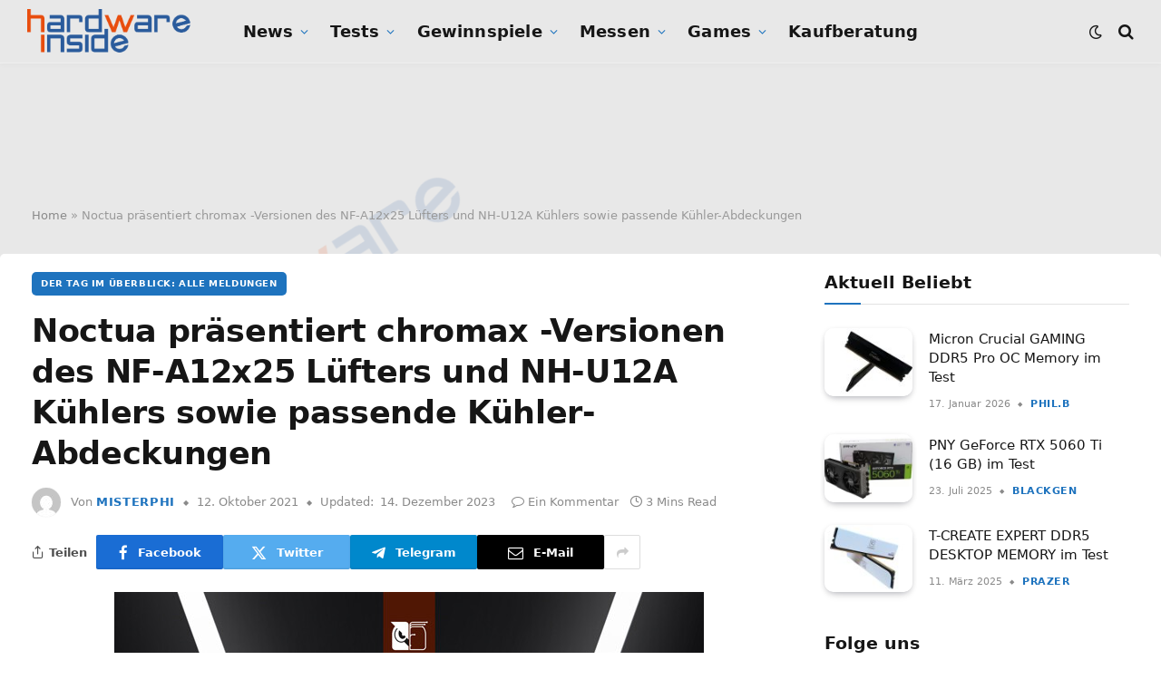

--- FILE ---
content_type: text/html; charset=UTF-8
request_url: https://www.hardwareinside.de/noctua-praesentiert-chromax-versionen-des-nf-a12x25-luefters-und-nh-u12a-kuehlers-sowie-passende-kuehler-abdeckungen-62272/
body_size: 50306
content:

<!DOCTYPE html>
<html lang="de" class="s-light site-s-light">

<head>

	<meta charset="UTF-8" />
	<meta name="viewport" content="width=device-width, initial-scale=1" />
	<script>
window.__unic_config_v2 = {"unic_enable_iab":"v2","unic_region":"eu","unic_language":"DE","unic_company":"Hardware-Inside","unic_logo":"","unic_policy_url":"https:\/\/forum.hardwareinside.de\/help\/privacy-policy\/","unic_type":"popup","unic_enable_gdpr":"yes","unic_enable_ccpa":"no","publisherCountryCode":"DE"};
window.wp_consent_type = 'optin';
</script>
<script data-nowprocket type="text/javascript">
!function(){var i,r,o;i="__tcfapiLocator",r=[],(o=window.frames[i])||(function e(){var t=window.document,a=!!o;if(!a)if(t.body){var n=t.createElement("iframe");n.style.cssText="display:none",n.name=i,t.body.appendChild(n)}else setTimeout(e,50);return!a}(),window.__tcfapi=function(){for(var e,t=[],a=0;a<arguments.length;a++)t[a]=arguments[a];if(!t.length)return r;if("setGdprApplies"===t[0])3<t.length&&2===parseInt(t[1],10)&&"boolean"==typeof t[3]&&(e=t[3],"function"==typeof t[2]&&t[2]("set",!0));else if("ping"===t[0]){var n={gdprApplies:e,cmpLoaded:!1,cmpStatus:"stub"};"function"==typeof t[2]&&t[2](n,!0)}else r.push(t)},window.addEventListener("message",function(n){var i="string"==typeof n.data,e={};try{e=i?JSON.parse(n.data):n.data}catch(e){}var r=e.__tcfapiCall;r&&window.__tcfapi(r.command,r.version,function(e,t){var a={__tcfapiReturn:{returnValue:e,success:t,callId:r.callId}};i&&(a=JSON.stringify(a)),n.source.postMessage(a,"*")},r.parameter)},!1))}();
!function(){var i,n,s;i="__uspapiLocator",n=[],(s=window.frames[i])||(function a(){var e=window.document,n=!!s;if(!s)if(e.body){var t=e.createElement("iframe");t.style.cssText="display:none",t.name=i,e.body.appendChild(t)}else setTimeout(a,50);return!n}(),window.__uspapi=function(){for(var a=[],e=0;e<arguments.length;e++)a[e]=arguments[e];if(!a.length)return n;"ping"===a[0]?"function"==typeof a[2]&&a[2]({cmpLoaded:!1,cmpStatus:"stub"},!0):n.push(a)},window.addEventListener("message",function(t){var i="string"==typeof t.data,a={};try{a=i?JSON.parse(t.data):t.data}catch(a){}var s=a.__uspapiCall;s&&window.__uspapi(s.command,s.version,function(a,e){var n={__uspapiReturn:{returnValue:a,success:e,callId:s.callId}};i&&(n=JSON.stringify(n)),t.source.postMessage(n,"*")},s.parameter)},!1))}();
window.__gpp_addFrame=function(e){if(!window.frames[e])if(document.body){var t=document.createElement("iframe");t.style.cssText="display:none",t.name=e,document.body.appendChild(t)}else window.setTimeout(window.__gpp_addFrame,50,e)},window.__gpp_stub=function(){var e=arguments;if(__gpp.queue=__gpp.queue||[],__gpp.events=__gpp.events||[],!e.length||1==e.length&&"queue"==e[0])return __gpp.queue;if(1==e.length&&"events"==e[0])return __gpp.events;var t=e[0],p=1<e.length?e[1]:null,s=2<e.length?e[2]:null;if("ping"===t)p&&p({gppVersion:"1.1",cmpStatus:"stub",cmpDisplayStatus:"hidden",signalStatus:"not ready",supportedAPIs:["2:tcfeuv2","5:tcfcav1","6:uspv1","7:usnatv1","8:uscav1","9:usvav1","10:uscov1","11:usutv1","12:usctv1"],cmpId:0,sectionList:[],applicableSections:[-1],gppString:"",parsedSections:{}},!0);else if("addEventListener"===t){"lastId"in __gpp||(__gpp.lastId=0),__gpp.lastId++;var n=__gpp.lastId;__gpp.events.push({id:n,callback:p,parameter:s}),p({eventName:"listenerRegistered",listenerId:n,data:!0,pingData:{gppVersion:"1.1",cmpStatus:"stub",cmpDisplayStatus:"hidden",signalStatus:"not ready",supportedAPIs:["2:tcfeuv2","5:tcfcav1","6:uspv1","7:usnatv1","8:uscav1","9:usvav1","10:uscov1","11:usutv1","12:usctv1"],cmpId:0,sectionList:[],applicableSections:[-1],gppString:"",parsedSections:{}}},!0)}else if("removeEventListener"===t){for(var a=!1,i=0;i<__gpp.events.length;i++)if(__gpp.events[i].id==s){__gpp.events.splice(i,1),a=!0;break}p({eventName:"listenerRemoved",listenerId:s,data:a,pingData:{gppVersion:"1.1",cmpStatus:"stub",cmpDisplayStatus:"hidden",signalStatus:"not ready",supportedAPIs:["2:tcfeuv2","5:tcfcav1","6:uspv1","7:usnatv1","8:uscav1","9:usvav1","10:uscov1","11:usutv1","12:usctv1"],cmpId:0,sectionList:[],applicableSections:[-1],gppString:"",parsedSections:{}}},!0)}else"hasSection"===t?p(!1,!0):"getSection"===t||"getField"===t?p(null,!0):__gpp.queue.push([].slice.apply(e))},window.__gpp_msghandler=function(s){var n="string"==typeof s.data;try{var t=n?JSON.parse(s.data):s.data}catch(e){t=null}if("object"==typeof t&&null!==t&&"__gppCall"in t){var a=t.__gppCall;window.__gpp(a.command,function(e,t){var p={__gppReturn:{returnValue:e,success:t,callId:a.callId}};s.source.postMessage(n?JSON.stringify(p):p,"*")},"parameter"in a?a.parameter:null,"version"in a?a.version:"1.1")}},"__gpp"in window&&"function"==typeof window.__gpp||(window.__gpp=window.__gpp_stub,window.addEventListener("message",window.__gpp_msghandler,!1),window.__gpp_addFrame("__gppLocator"));
window.gtag||(window.dataLayer=window.dataLayer||[],window.gtag=function(){window.dataLayer.push(arguments)}),window.gtag("set","developer_id.dZTcxZD",!0),window.gtag("consent","default",{ad_storage:"denied",functionality_storage:"denied",personalization_storage:"denied",analytics_storage:"denied",ad_user_data:"denied",ad_personalization:"denied",security_storage:"granted",wait_for_update:3e3}),window.gtag("set","ads_data_redaction",!0),window.gtag("set","url_passthrough",!1);
</script>
<script data-nowprocket async data-cfasync='false' src='https://cmp.uniconsent.com/v2/85d3bd683e/cmp.js'></script>
<meta name='robots' content='index, follow, max-image-preview:large, max-snippet:-1, max-video-preview:-1' />

	<!-- This site is optimized with the Yoast SEO Premium plugin v26.8 (Yoast SEO v26.8) - https://yoast.com/product/yoast-seo-premium-wordpress/ -->
	<title>Noctua präsentiert chromax -Versionen des NF-A12x25 Lüfters und NH-U12A Kühlers sowie passende Kühler-Abdeckungen - Hardware-Inside</title><link rel="preload" as="image" imagesrcset="https://www.hardwareinside.de/wp-content/uploads/2021/10/Noctua.jpg 650w, https://www.hardwareinside.de/wp-content/uploads/2021/10/Noctua-238x300.jpg 238w, https://www.hardwareinside.de/wp-content/uploads/2021/10/Noctua-40x50.jpg 40w" imagesizes="(max-width: 814px) 100vw, 814px" /><link rel="preload" as="font" href="https://www.hardwareinside.de/wp-content/themes/smart-mag/css/icons/fonts/ts-icons.woff2?v3.2" type="font/woff2" crossorigin="anonymous" />
	<meta name="description" content="Hardware-Inside Noctua präsentiert chromax -Versionen des NF-A12x25 Lüfters und NH-U12A Kühlers sowie passende Kühler-Abdeckungen" />
	<link rel="canonical" href="https://www.hardwareinside.de/noctua-praesentiert-chromax-versionen-des-nf-a12x25-luefters-und-nh-u12a-kuehlers-sowie-passende-kuehler-abdeckungen-62272/" />
	<meta property="og:locale" content="de_DE" />
	<meta property="og:type" content="article" />
	<meta property="og:title" content="Noctua präsentiert chromax -Versionen des NF-A12x25 Lüfters und NH-U12A Kühlers sowie passende Kühler-Abdeckungen" />
	<meta property="og:description" content="Hardware-Inside Noctua präsentiert chromax -Versionen des NF-A12x25 Lüfters und NH-U12A Kühlers sowie passende Kühler-Abdeckungen" />
	<meta property="og:url" content="https://www.hardwareinside.de/noctua-praesentiert-chromax-versionen-des-nf-a12x25-luefters-und-nh-u12a-kuehlers-sowie-passende-kuehler-abdeckungen-62272/" />
	<meta property="og:site_name" content="Hardware-Inside" />
	<meta property="article:publisher" content="https://www.facebook.com/Hardwareinside/" />
	<meta property="article:published_time" content="2021-10-12T14:55:58+00:00" />
	<meta property="article:modified_time" content="2023-12-14T13:49:44+00:00" />
	<meta property="og:image" content="https://www.hardwareinside.de/wp-content/uploads/2021/10/Noctua.jpg" />
	<meta property="og:image:width" content="650" />
	<meta property="og:image:height" content="821" />
	<meta property="og:image:type" content="image/jpeg" />
	<meta name="author" content="MisterPhi" />
	<meta name="twitter:card" content="summary_large_image" />
	<meta name="twitter:creator" content="@HardwareInsider" />
	<meta name="twitter:site" content="@HardwareInsider" />
	<meta name="twitter:label1" content="Verfasst von" />
	<meta name="twitter:data1" content="MisterPhi" />
	<meta name="twitter:label2" content="Geschätzte Lesezeit" />
	<meta name="twitter:data2" content="3 Minuten" />
	<script type="application/ld+json" class="yoast-schema-graph">{"@context":"https://schema.org","@graph":[{"@type":"Article","@id":"https://www.hardwareinside.de/noctua-praesentiert-chromax-versionen-des-nf-a12x25-luefters-und-nh-u12a-kuehlers-sowie-passende-kuehler-abdeckungen-62272/#article","isPartOf":{"@id":"https://www.hardwareinside.de/noctua-praesentiert-chromax-versionen-des-nf-a12x25-luefters-und-nh-u12a-kuehlers-sowie-passende-kuehler-abdeckungen-62272/"},"author":{"name":"MisterPhi","@id":"https://www.hardwareinside.de/#/schema/person/d950758871e342d7cfe325d92f342325"},"headline":"Noctua präsentiert chromax -Versionen des NF-A12x25 Lüfters und NH-U12A Kühlers sowie passende Kühler-Abdeckungen","datePublished":"2021-10-12T14:55:58+00:00","dateModified":"2023-12-14T13:49:44+00:00","mainEntityOfPage":{"@id":"https://www.hardwareinside.de/noctua-praesentiert-chromax-versionen-des-nf-a12x25-luefters-und-nh-u12a-kuehlers-sowie-passende-kuehler-abdeckungen-62272/"},"wordCount":621,"commentCount":1,"publisher":{"@id":"https://www.hardwareinside.de/#organization"},"image":{"@id":"https://www.hardwareinside.de/noctua-praesentiert-chromax-versionen-des-nf-a12x25-luefters-und-nh-u12a-kuehlers-sowie-passende-kuehler-abdeckungen-62272/#primaryimage"},"thumbnailUrl":"https://www.hardwareinside.de/wp-content/uploads/2021/10/Noctua.jpg","keywords":["chromax -Versionen","Kühler-Abdeckungen","NF-A12x25 Lüfter","NH-U12A Kühler","Noctua"],"articleSection":["Der Tag im Überblick: Alle Meldungen"],"inLanguage":"de","potentialAction":[{"@type":"CommentAction","name":"Comment","target":["https://www.hardwareinside.de/noctua-praesentiert-chromax-versionen-des-nf-a12x25-luefters-und-nh-u12a-kuehlers-sowie-passende-kuehler-abdeckungen-62272/#respond"]}],"copyrightYear":"2021","copyrightHolder":{"@id":"https://www.hardwareinside.de/#organization"}},{"@type":"WebPage","@id":"https://www.hardwareinside.de/noctua-praesentiert-chromax-versionen-des-nf-a12x25-luefters-und-nh-u12a-kuehlers-sowie-passende-kuehler-abdeckungen-62272/","url":"https://www.hardwareinside.de/noctua-praesentiert-chromax-versionen-des-nf-a12x25-luefters-und-nh-u12a-kuehlers-sowie-passende-kuehler-abdeckungen-62272/","name":"Noctua präsentiert chromax -Versionen des NF-A12x25 Lüfters und NH-U12A Kühlers sowie passende Kühler-Abdeckungen - Hardware-Inside","isPartOf":{"@id":"https://www.hardwareinside.de/#website"},"primaryImageOfPage":{"@id":"https://www.hardwareinside.de/noctua-praesentiert-chromax-versionen-des-nf-a12x25-luefters-und-nh-u12a-kuehlers-sowie-passende-kuehler-abdeckungen-62272/#primaryimage"},"image":{"@id":"https://www.hardwareinside.de/noctua-praesentiert-chromax-versionen-des-nf-a12x25-luefters-und-nh-u12a-kuehlers-sowie-passende-kuehler-abdeckungen-62272/#primaryimage"},"thumbnailUrl":"https://www.hardwareinside.de/wp-content/uploads/2021/10/Noctua.jpg","datePublished":"2021-10-12T14:55:58+00:00","dateModified":"2023-12-14T13:49:44+00:00","description":"Hardware-Inside Noctua präsentiert chromax -Versionen des NF-A12x25 Lüfters und NH-U12A Kühlers sowie passende Kühler-Abdeckungen","breadcrumb":{"@id":"https://www.hardwareinside.de/noctua-praesentiert-chromax-versionen-des-nf-a12x25-luefters-und-nh-u12a-kuehlers-sowie-passende-kuehler-abdeckungen-62272/#breadcrumb"},"inLanguage":"de","potentialAction":[{"@type":"ReadAction","target":["https://www.hardwareinside.de/noctua-praesentiert-chromax-versionen-des-nf-a12x25-luefters-und-nh-u12a-kuehlers-sowie-passende-kuehler-abdeckungen-62272/"]}]},{"@type":"ImageObject","inLanguage":"de","@id":"https://www.hardwareinside.de/noctua-praesentiert-chromax-versionen-des-nf-a12x25-luefters-und-nh-u12a-kuehlers-sowie-passende-kuehler-abdeckungen-62272/#primaryimage","url":"https://www.hardwareinside.de/wp-content/uploads/2021/10/Noctua.jpg","contentUrl":"https://www.hardwareinside.de/wp-content/uploads/2021/10/Noctua.jpg","width":650,"height":821},{"@type":"BreadcrumbList","@id":"https://www.hardwareinside.de/noctua-praesentiert-chromax-versionen-des-nf-a12x25-luefters-und-nh-u12a-kuehlers-sowie-passende-kuehler-abdeckungen-62272/#breadcrumb","itemListElement":[{"@type":"ListItem","position":1,"name":"Home","item":"https://www.hardwareinside.de/"},{"@type":"ListItem","position":2,"name":"Noctua präsentiert chromax -Versionen des NF-A12x25 Lüfters und NH-U12A Kühlers sowie passende Kühler-Abdeckungen"}]},{"@type":"WebSite","@id":"https://www.hardwareinside.de/#website","url":"https://www.hardwareinside.de/","name":"Hardware-Inside","description":"Hier dreht sich alles um IT-News","publisher":{"@id":"https://www.hardwareinside.de/#organization"},"alternateName":"Hardwareinside","potentialAction":[{"@type":"SearchAction","target":{"@type":"EntryPoint","urlTemplate":"https://www.hardwareinside.de/?s={search_term_string}"},"query-input":{"@type":"PropertyValueSpecification","valueRequired":true,"valueName":"search_term_string"}}],"inLanguage":"de"},{"@type":"Organization","@id":"https://www.hardwareinside.de/#organization","name":"Hardware Inside","alternateName":"HardwareInside","url":"https://www.hardwareinside.de/","logo":{"@type":"ImageObject","inLanguage":"de","@id":"https://www.hardwareinside.de/#/schema/logo/image/","url":"https://www.hardwareinside.de/wp-content/uploads/2019/08/Logo-hwi-2019-small-blau.png","contentUrl":"https://www.hardwareinside.de/wp-content/uploads/2019/08/Logo-hwi-2019-small-blau.png","width":500,"height":137,"caption":"Hardware Inside"},"image":{"@id":"https://www.hardwareinside.de/#/schema/logo/image/"},"sameAs":["https://www.facebook.com/Hardwareinside/","https://x.com/HardwareInsider","https://www.instagram.com/hardwareinside/?hl=de","https://www.youtube.com/channel/UCppltmslnwgy7nxfqSBx2mg"],"description":"Aktuell, fundiert und übersichtlich: Hardware Inside berichtet über Grafikkarten, CPUs, PC-Spiele und Gamer-PCs."},{"@type":"Person","@id":"https://www.hardwareinside.de/#/schema/person/d950758871e342d7cfe325d92f342325","name":"MisterPhi","image":{"@type":"ImageObject","inLanguage":"de","@id":"https://www.hardwareinside.de/#/schema/person/image/","url":"https://secure.gravatar.com/avatar/f9d7d2e60061551119486ceb79c145154bbd95072f32b237e88d18694455329d?s=96&d=mm&r=g","contentUrl":"https://secure.gravatar.com/avatar/f9d7d2e60061551119486ceb79c145154bbd95072f32b237e88d18694455329d?s=96&d=mm&r=g","caption":"MisterPhi"},"url":"https://www.hardwareinside.de/author/misterphi/"}]}</script>
	<!-- / Yoast SEO Premium plugin. -->


<link rel='dns-prefetch' href='//www.hardwareinside.de' />
<link rel='dns-prefetch' href='//www.googletagmanager.com' />
<link rel='dns-prefetch' href='//pagead2.googlesyndication.com' />
<link rel="alternate" type="application/rss+xml" title="Hardware-Inside &raquo; Feed" href="https://www.hardwareinside.de/feed/" />
<link rel="alternate" type="application/rss+xml" title="Hardware-Inside &raquo; Kommentar-Feed" href="https://www.hardwareinside.de/comments/feed/" />
<link rel="alternate" type="application/rss+xml" title="Hardware-Inside &raquo; Kommentar-Feed zu Noctua präsentiert chromax -Versionen des NF-A12x25 Lüfters und NH-U12A Kühlers sowie passende Kühler-Abdeckungen" href="https://www.hardwareinside.de/noctua-praesentiert-chromax-versionen-des-nf-a12x25-luefters-und-nh-u12a-kuehlers-sowie-passende-kuehler-abdeckungen-62272/feed/" />
<link rel="alternate" title="oEmbed (JSON)" type="application/json+oembed" href="https://www.hardwareinside.de/wp-json/oembed/1.0/embed?url=https%3A%2F%2Fwww.hardwareinside.de%2Fnoctua-praesentiert-chromax-versionen-des-nf-a12x25-luefters-und-nh-u12a-kuehlers-sowie-passende-kuehler-abdeckungen-62272%2F" />
<link rel="alternate" title="oEmbed (XML)" type="text/xml+oembed" href="https://www.hardwareinside.de/wp-json/oembed/1.0/embed?url=https%3A%2F%2Fwww.hardwareinside.de%2Fnoctua-praesentiert-chromax-versionen-des-nf-a12x25-luefters-und-nh-u12a-kuehlers-sowie-passende-kuehler-abdeckungen-62272%2F&#038;format=xml" />
<style id='wp-img-auto-sizes-contain-inline-css' type='text/css'>
img:is([sizes=auto i],[sizes^="auto," i]){contain-intrinsic-size:3000px 1500px}
/*# sourceURL=wp-img-auto-sizes-contain-inline-css */
</style>
<link rel='stylesheet' id='sby_common_styles-css' href='https://www.hardwareinside.de/wp-content/plugins/feeds-for-youtube/public/build/css/sb-youtube-common.css?ver=2.6.2' type='text/css' media='all' />
<link rel='stylesheet' id='sby_styles-css' href='https://www.hardwareinside.de/wp-content/plugins/feeds-for-youtube/public/build/css/sb-youtube-free.css?ver=2.6.2' type='text/css' media='all' />
<style id='wp-emoji-styles-inline-css' type='text/css'>

	img.wp-smiley, img.emoji {
		display: inline !important;
		border: none !important;
		box-shadow: none !important;
		height: 1em !important;
		width: 1em !important;
		margin: 0 0.07em !important;
		vertical-align: -0.1em !important;
		background: none !important;
		padding: 0 !important;
	}
/*# sourceURL=wp-emoji-styles-inline-css */
</style>
<link rel='stylesheet' id='wp-block-library-css' href='https://www.hardwareinside.de/wp-includes/css/dist/block-library/style.min.css?ver=6.9' type='text/css' media='all' />
<style id='classic-theme-styles-inline-css' type='text/css'>
/*! This file is auto-generated */
.wp-block-button__link{color:#fff;background-color:#32373c;border-radius:9999px;box-shadow:none;text-decoration:none;padding:calc(.667em + 2px) calc(1.333em + 2px);font-size:1.125em}.wp-block-file__button{background:#32373c;color:#fff;text-decoration:none}
/*# sourceURL=/wp-includes/css/classic-themes.min.css */
</style>
<style id='auto-amazon-links-unit-style-inline-css' type='text/css'>
.aal-gutenberg-preview{max-height:400px;overflow:auto}

/*# sourceURL=https://www.hardwareinside.de/wp-content/plugins/amazon-auto-links/include/core/component/gutenberg/unit_block/build/style-index.css */
</style>
<link rel='stylesheet' id='COMMENTING_BLOCK-css' href='https://www.hardwareinside.de/wp-content/plugins/commenting-feature/admin/assets/js/dist/styles/dashboardeditorStyle.build.min.css?ver=5.2' type='text/css' media='all' />
<link rel='stylesheet' id='mpp_gutenberg-css' href='https://www.hardwareinside.de/wp-content/plugins/metronet-profile-picture/dist/blocks.style.build.css?ver=2.6.3' type='text/css' media='all' />
<style id='global-styles-inline-css' type='text/css'>
:root{--wp--preset--aspect-ratio--square: 1;--wp--preset--aspect-ratio--4-3: 4/3;--wp--preset--aspect-ratio--3-4: 3/4;--wp--preset--aspect-ratio--3-2: 3/2;--wp--preset--aspect-ratio--2-3: 2/3;--wp--preset--aspect-ratio--16-9: 16/9;--wp--preset--aspect-ratio--9-16: 9/16;--wp--preset--color--black: #000000;--wp--preset--color--cyan-bluish-gray: #abb8c3;--wp--preset--color--white: #ffffff;--wp--preset--color--pale-pink: #f78da7;--wp--preset--color--vivid-red: #cf2e2e;--wp--preset--color--luminous-vivid-orange: #ff6900;--wp--preset--color--luminous-vivid-amber: #fcb900;--wp--preset--color--light-green-cyan: #7bdcb5;--wp--preset--color--vivid-green-cyan: #00d084;--wp--preset--color--pale-cyan-blue: #8ed1fc;--wp--preset--color--vivid-cyan-blue: #0693e3;--wp--preset--color--vivid-purple: #9b51e0;--wp--preset--gradient--vivid-cyan-blue-to-vivid-purple: linear-gradient(135deg,rgb(6,147,227) 0%,rgb(155,81,224) 100%);--wp--preset--gradient--light-green-cyan-to-vivid-green-cyan: linear-gradient(135deg,rgb(122,220,180) 0%,rgb(0,208,130) 100%);--wp--preset--gradient--luminous-vivid-amber-to-luminous-vivid-orange: linear-gradient(135deg,rgb(252,185,0) 0%,rgb(255,105,0) 100%);--wp--preset--gradient--luminous-vivid-orange-to-vivid-red: linear-gradient(135deg,rgb(255,105,0) 0%,rgb(207,46,46) 100%);--wp--preset--gradient--very-light-gray-to-cyan-bluish-gray: linear-gradient(135deg,rgb(238,238,238) 0%,rgb(169,184,195) 100%);--wp--preset--gradient--cool-to-warm-spectrum: linear-gradient(135deg,rgb(74,234,220) 0%,rgb(151,120,209) 20%,rgb(207,42,186) 40%,rgb(238,44,130) 60%,rgb(251,105,98) 80%,rgb(254,248,76) 100%);--wp--preset--gradient--blush-light-purple: linear-gradient(135deg,rgb(255,206,236) 0%,rgb(152,150,240) 100%);--wp--preset--gradient--blush-bordeaux: linear-gradient(135deg,rgb(254,205,165) 0%,rgb(254,45,45) 50%,rgb(107,0,62) 100%);--wp--preset--gradient--luminous-dusk: linear-gradient(135deg,rgb(255,203,112) 0%,rgb(199,81,192) 50%,rgb(65,88,208) 100%);--wp--preset--gradient--pale-ocean: linear-gradient(135deg,rgb(255,245,203) 0%,rgb(182,227,212) 50%,rgb(51,167,181) 100%);--wp--preset--gradient--electric-grass: linear-gradient(135deg,rgb(202,248,128) 0%,rgb(113,206,126) 100%);--wp--preset--gradient--midnight: linear-gradient(135deg,rgb(2,3,129) 0%,rgb(40,116,252) 100%);--wp--preset--font-size--small: 13px;--wp--preset--font-size--medium: 20px;--wp--preset--font-size--large: 36px;--wp--preset--font-size--x-large: 42px;--wp--preset--spacing--20: 0.44rem;--wp--preset--spacing--30: 0.67rem;--wp--preset--spacing--40: 1rem;--wp--preset--spacing--50: 1.5rem;--wp--preset--spacing--60: 2.25rem;--wp--preset--spacing--70: 3.38rem;--wp--preset--spacing--80: 5.06rem;--wp--preset--shadow--natural: 6px 6px 9px rgba(0, 0, 0, 0.2);--wp--preset--shadow--deep: 12px 12px 50px rgba(0, 0, 0, 0.4);--wp--preset--shadow--sharp: 6px 6px 0px rgba(0, 0, 0, 0.2);--wp--preset--shadow--outlined: 6px 6px 0px -3px rgb(255, 255, 255), 6px 6px rgb(0, 0, 0);--wp--preset--shadow--crisp: 6px 6px 0px rgb(0, 0, 0);}:where(.is-layout-flex){gap: 0.5em;}:where(.is-layout-grid){gap: 0.5em;}body .is-layout-flex{display: flex;}.is-layout-flex{flex-wrap: wrap;align-items: center;}.is-layout-flex > :is(*, div){margin: 0;}body .is-layout-grid{display: grid;}.is-layout-grid > :is(*, div){margin: 0;}:where(.wp-block-columns.is-layout-flex){gap: 2em;}:where(.wp-block-columns.is-layout-grid){gap: 2em;}:where(.wp-block-post-template.is-layout-flex){gap: 1.25em;}:where(.wp-block-post-template.is-layout-grid){gap: 1.25em;}.has-black-color{color: var(--wp--preset--color--black) !important;}.has-cyan-bluish-gray-color{color: var(--wp--preset--color--cyan-bluish-gray) !important;}.has-white-color{color: var(--wp--preset--color--white) !important;}.has-pale-pink-color{color: var(--wp--preset--color--pale-pink) !important;}.has-vivid-red-color{color: var(--wp--preset--color--vivid-red) !important;}.has-luminous-vivid-orange-color{color: var(--wp--preset--color--luminous-vivid-orange) !important;}.has-luminous-vivid-amber-color{color: var(--wp--preset--color--luminous-vivid-amber) !important;}.has-light-green-cyan-color{color: var(--wp--preset--color--light-green-cyan) !important;}.has-vivid-green-cyan-color{color: var(--wp--preset--color--vivid-green-cyan) !important;}.has-pale-cyan-blue-color{color: var(--wp--preset--color--pale-cyan-blue) !important;}.has-vivid-cyan-blue-color{color: var(--wp--preset--color--vivid-cyan-blue) !important;}.has-vivid-purple-color{color: var(--wp--preset--color--vivid-purple) !important;}.has-black-background-color{background-color: var(--wp--preset--color--black) !important;}.has-cyan-bluish-gray-background-color{background-color: var(--wp--preset--color--cyan-bluish-gray) !important;}.has-white-background-color{background-color: var(--wp--preset--color--white) !important;}.has-pale-pink-background-color{background-color: var(--wp--preset--color--pale-pink) !important;}.has-vivid-red-background-color{background-color: var(--wp--preset--color--vivid-red) !important;}.has-luminous-vivid-orange-background-color{background-color: var(--wp--preset--color--luminous-vivid-orange) !important;}.has-luminous-vivid-amber-background-color{background-color: var(--wp--preset--color--luminous-vivid-amber) !important;}.has-light-green-cyan-background-color{background-color: var(--wp--preset--color--light-green-cyan) !important;}.has-vivid-green-cyan-background-color{background-color: var(--wp--preset--color--vivid-green-cyan) !important;}.has-pale-cyan-blue-background-color{background-color: var(--wp--preset--color--pale-cyan-blue) !important;}.has-vivid-cyan-blue-background-color{background-color: var(--wp--preset--color--vivid-cyan-blue) !important;}.has-vivid-purple-background-color{background-color: var(--wp--preset--color--vivid-purple) !important;}.has-black-border-color{border-color: var(--wp--preset--color--black) !important;}.has-cyan-bluish-gray-border-color{border-color: var(--wp--preset--color--cyan-bluish-gray) !important;}.has-white-border-color{border-color: var(--wp--preset--color--white) !important;}.has-pale-pink-border-color{border-color: var(--wp--preset--color--pale-pink) !important;}.has-vivid-red-border-color{border-color: var(--wp--preset--color--vivid-red) !important;}.has-luminous-vivid-orange-border-color{border-color: var(--wp--preset--color--luminous-vivid-orange) !important;}.has-luminous-vivid-amber-border-color{border-color: var(--wp--preset--color--luminous-vivid-amber) !important;}.has-light-green-cyan-border-color{border-color: var(--wp--preset--color--light-green-cyan) !important;}.has-vivid-green-cyan-border-color{border-color: var(--wp--preset--color--vivid-green-cyan) !important;}.has-pale-cyan-blue-border-color{border-color: var(--wp--preset--color--pale-cyan-blue) !important;}.has-vivid-cyan-blue-border-color{border-color: var(--wp--preset--color--vivid-cyan-blue) !important;}.has-vivid-purple-border-color{border-color: var(--wp--preset--color--vivid-purple) !important;}.has-vivid-cyan-blue-to-vivid-purple-gradient-background{background: var(--wp--preset--gradient--vivid-cyan-blue-to-vivid-purple) !important;}.has-light-green-cyan-to-vivid-green-cyan-gradient-background{background: var(--wp--preset--gradient--light-green-cyan-to-vivid-green-cyan) !important;}.has-luminous-vivid-amber-to-luminous-vivid-orange-gradient-background{background: var(--wp--preset--gradient--luminous-vivid-amber-to-luminous-vivid-orange) !important;}.has-luminous-vivid-orange-to-vivid-red-gradient-background{background: var(--wp--preset--gradient--luminous-vivid-orange-to-vivid-red) !important;}.has-very-light-gray-to-cyan-bluish-gray-gradient-background{background: var(--wp--preset--gradient--very-light-gray-to-cyan-bluish-gray) !important;}.has-cool-to-warm-spectrum-gradient-background{background: var(--wp--preset--gradient--cool-to-warm-spectrum) !important;}.has-blush-light-purple-gradient-background{background: var(--wp--preset--gradient--blush-light-purple) !important;}.has-blush-bordeaux-gradient-background{background: var(--wp--preset--gradient--blush-bordeaux) !important;}.has-luminous-dusk-gradient-background{background: var(--wp--preset--gradient--luminous-dusk) !important;}.has-pale-ocean-gradient-background{background: var(--wp--preset--gradient--pale-ocean) !important;}.has-electric-grass-gradient-background{background: var(--wp--preset--gradient--electric-grass) !important;}.has-midnight-gradient-background{background: var(--wp--preset--gradient--midnight) !important;}.has-small-font-size{font-size: var(--wp--preset--font-size--small) !important;}.has-medium-font-size{font-size: var(--wp--preset--font-size--medium) !important;}.has-large-font-size{font-size: var(--wp--preset--font-size--large) !important;}.has-x-large-font-size{font-size: var(--wp--preset--font-size--x-large) !important;}
:where(.wp-block-post-template.is-layout-flex){gap: 1.25em;}:where(.wp-block-post-template.is-layout-grid){gap: 1.25em;}
:where(.wp-block-term-template.is-layout-flex){gap: 1.25em;}:where(.wp-block-term-template.is-layout-grid){gap: 1.25em;}
:where(.wp-block-columns.is-layout-flex){gap: 2em;}:where(.wp-block-columns.is-layout-grid){gap: 2em;}
:root :where(.wp-block-pullquote){font-size: 1.5em;line-height: 1.6;}
/*# sourceURL=global-styles-inline-css */
</style>
<link rel='stylesheet' id='af-fontawesome-css' href='https://www.hardwareinside.de/wp-content/plugins/asgaros-forum/libs/fontawesome/css/all.min.css?ver=3.3.0' type='text/css' media='all' />
<link rel='stylesheet' id='af-fontawesome-compat-v4-css' href='https://www.hardwareinside.de/wp-content/plugins/asgaros-forum/libs/fontawesome/css/v4-shims.min.css?ver=3.3.0' type='text/css' media='all' />
<link rel='stylesheet' id='af-widgets-css' href='https://www.hardwareinside.de/wp-content/plugins/asgaros-forum/skin/widgets.css?ver=3.3.0' type='text/css' media='all' />
<link rel='stylesheet' id='foobox-free-min-css' href='https://www.hardwareinside.de/wp-content/plugins/foobox-image-lightbox/free/css/foobox.free.min.css?ver=2.7.41' type='text/css' media='all' />
<link rel='stylesheet' id='tinymce-smiley-button-css' href='https://www.hardwareinside.de/wp-content/plugins/tinymce-smiley-button/plugin.css?ver=6.9' type='text/css' media='all' />
<link rel='stylesheet' id='amazon-auto-links-_common-css' href='https://www.hardwareinside.de/wp-content/plugins/amazon-auto-links/template/_common/style.min.css?ver=5.4.3' type='text/css' media='all' />
<link rel='stylesheet' id='amazon-auto-links-list-css' href='https://www.hardwareinside.de/wp-content/plugins/amazon-auto-links/template/list/style.min.css?ver=1.4.1' type='text/css' media='all' />
<link rel='stylesheet' id='crp-style-masonry-css' href='https://www.hardwareinside.de/wp-content/plugins/contextual-related-posts/css/masonry.min.css?ver=4.1.0' type='text/css' media='all' />
<link rel='stylesheet' id='ez-toc-css' href='https://www.hardwareinside.de/wp-content/plugins/easy-table-of-contents/assets/css/screen.min.css?ver=2.0.80' type='text/css' media='all' />
<style id='ez-toc-inline-css' type='text/css'>
div#ez-toc-container .ez-toc-title {font-size: 125%;}div#ez-toc-container .ez-toc-title {font-weight: 600;}div#ez-toc-container ul li , div#ez-toc-container ul li a {font-size: 95%;}div#ez-toc-container ul li , div#ez-toc-container ul li a {font-weight: 500;}div#ez-toc-container nav ul ul li {font-size: 90%;}div#ez-toc-container {background: #ffffff;border: 1px solid #ffffff;}div#ez-toc-container p.ez-toc-title , #ez-toc-container .ez_toc_custom_title_icon , #ez-toc-container .ez_toc_custom_toc_icon {color: #e84d0e;}div#ez-toc-container ul.ez-toc-list a {color: #e84d0e;}div#ez-toc-container ul.ez-toc-list a:hover {color: #e88e6a;}div#ez-toc-container ul.ez-toc-list a:visited {color: #e89878;}.ez-toc-counter nav ul li a::before {color: ;}.ez-toc-box-title {font-weight: bold; margin-bottom: 10px; text-align: center; text-transform: uppercase; letter-spacing: 1px; color: #666; padding-bottom: 5px;position:absolute;top:-4%;left:5%;background-color: inherit;transition: top 0.3s ease;}.ez-toc-box-title.toc-closed {top:-25%;}
/*# sourceURL=ez-toc-inline-css */
</style>
<link rel='stylesheet' id='dashicons-css' href='https://www.hardwareinside.de/wp-includes/css/dashicons.min.css?ver=6.9' type='text/css' media='all' />
<link rel='stylesheet' id='wp-pointer-css' href='https://www.hardwareinside.de/wp-includes/css/wp-pointer.min.css?ver=6.9' type='text/css' media='all' />
<link rel='stylesheet' id='atkp-styles-css' href='https://www.hardwareinside.de/wp-content/plugins/affiliate-toolkit-starter/dist/style.css?ver=6.9' type='text/css' media='all' />
<style id='atkp-styles-inline-css' type='text/css'>
/* Begin (global) */
.atkp-container a, .atkp-container a:visited { color: #2271b1}
.atkp-container a:hover { color: #111}
 .atkp-moreoffersinfo a,  .atkp-moreoffersinfo a:visited { color: #2271b1}  .atkp-moreoffersinfo a:hover { color: #2271b1;}
.atkp-listprice { color: #808080 !important; } 
.atkp-saleprice { color: #00000 !important; } 
.atkp-savedamount { color: #8b0000 !important; } 
.atkp-ribbon span { background: #E47911 !important; } 
.atkp-box { background-color:#ffff; border: 1px solid #ececec; border-radius: 5px; color: #111 }
.atkp-box .atkp-predicate-highlight1, .atkp-box .atkp-predicate-highlight2, .atkp-box .atkp-predicate-highlight3 {border-radius: 5px 5px   0 0;}
.atkp-box { box-shadow: 5px 5px 10px 0 #ececec; }
.atkp-button {
							    margin: 0 auto;
							    padding: 5px 15px;font-size:14px;
							    display: inline-block;
							    background-color: #f0c14b;
							    border: 1px solid #f0c14b;
							    color: #111 !important;
							    font-weight: 400;
							    -webkit-border-radius: 5px;
							    border-radius: 5px;
							    -webkit-transition: all 0.3s ease-in-out;
							    -moz-transition: all 0.3s ease-in-out;
							    transition: all 0.3s ease-in-out;
							    text-decoration: none !important;							
							}
							
							 .atkp-button:hover {
							    background-color: #f7dfa5;
							    text-decoration: none;
							}
.atkp-secondbutton {
							    margin: 0 auto;
							    padding: 5px 15px;
							    display: inline-block;
							    background-color: #f0c14b;
							    border: 1px solid #f0c14b;
							    color: #333333 !important;
							    font-weight: 400;
							    -webkit-border-radius: 5px;
							    border-radius: 5px;
							    -webkit-transition: all 0.3s ease-in-out;
							    -moz-transition: all 0.3s ease-in-out;
							    transition: all 0.3s ease-in-out;
							    text-decoration: none !important;							
							}
							
							 .atkp-secondbutton:hover {
							    background-color: #f7dfa5;
							    text-decoration: none;
							}
 .atkp-producttable-button a {
								    width: 100%;
								    padding-left: 0px;
								    padding-right: 0px;
								}
/* End (global) */

/*# sourceURL=atkp-styles-inline-css */
</style>
<link rel='stylesheet' id='wpdiscuz-frontend-css-css' href='https://www.hardwareinside.de/wp-content/plugins/wpdiscuz/themes/default/style.css?ver=7.6.45' type='text/css' media='all' />
<style id='wpdiscuz-frontend-css-inline-css' type='text/css'>
 #wpdcom .wpd-blog-administrator .wpd-comment-label{color:#ffffff;background-color:#00B38F;border:none}#wpdcom .wpd-blog-administrator .wpd-comment-author, #wpdcom .wpd-blog-administrator .wpd-comment-author a{color:#00B38F}#wpdcom.wpd-layout-1 .wpd-comment .wpd-blog-administrator .wpd-avatar img{border-color:#00B38F}#wpdcom.wpd-layout-2 .wpd-comment.wpd-reply .wpd-comment-wrap.wpd-blog-administrator{border-left:3px solid #00B38F}#wpdcom.wpd-layout-2 .wpd-comment .wpd-blog-administrator .wpd-avatar img{border-bottom-color:#00B38F}#wpdcom.wpd-layout-3 .wpd-blog-administrator .wpd-comment-subheader{border-top:1px dashed #00B38F}#wpdcom.wpd-layout-3 .wpd-reply .wpd-blog-administrator .wpd-comment-right{border-left:1px solid #00B38F}#wpdcom .wpd-blog-editor .wpd-comment-label{color:#ffffff;background-color:#00B38F;border:none}#wpdcom .wpd-blog-editor .wpd-comment-author, #wpdcom .wpd-blog-editor .wpd-comment-author a{color:#00B38F}#wpdcom.wpd-layout-1 .wpd-comment .wpd-blog-editor .wpd-avatar img{border-color:#00B38F}#wpdcom.wpd-layout-2 .wpd-comment.wpd-reply .wpd-comment-wrap.wpd-blog-editor{border-left:3px solid #00B38F}#wpdcom.wpd-layout-2 .wpd-comment .wpd-blog-editor .wpd-avatar img{border-bottom-color:#00B38F}#wpdcom.wpd-layout-3 .wpd-blog-editor .wpd-comment-subheader{border-top:1px dashed #00B38F}#wpdcom.wpd-layout-3 .wpd-reply .wpd-blog-editor .wpd-comment-right{border-left:1px solid #00B38F}#wpdcom .wpd-blog-author .wpd-comment-label{color:#ffffff;background-color:#00B38F;border:none}#wpdcom .wpd-blog-author .wpd-comment-author, #wpdcom .wpd-blog-author .wpd-comment-author a{color:#00B38F}#wpdcom.wpd-layout-1 .wpd-comment .wpd-blog-author .wpd-avatar img{border-color:#00B38F}#wpdcom.wpd-layout-2 .wpd-comment .wpd-blog-author .wpd-avatar img{border-bottom-color:#00B38F}#wpdcom.wpd-layout-3 .wpd-blog-author .wpd-comment-subheader{border-top:1px dashed #00B38F}#wpdcom.wpd-layout-3 .wpd-reply .wpd-blog-author .wpd-comment-right{border-left:1px solid #00B38F}#wpdcom .wpd-blog-contributor .wpd-comment-label{color:#ffffff;background-color:#00B38F;border:none}#wpdcom .wpd-blog-contributor .wpd-comment-author, #wpdcom .wpd-blog-contributor .wpd-comment-author a{color:#00B38F}#wpdcom.wpd-layout-1 .wpd-comment .wpd-blog-contributor .wpd-avatar img{border-color:#00B38F}#wpdcom.wpd-layout-2 .wpd-comment .wpd-blog-contributor .wpd-avatar img{border-bottom-color:#00B38F}#wpdcom.wpd-layout-3 .wpd-blog-contributor .wpd-comment-subheader{border-top:1px dashed #00B38F}#wpdcom.wpd-layout-3 .wpd-reply .wpd-blog-contributor .wpd-comment-right{border-left:1px solid #00B38F}#wpdcom .wpd-blog-subscriber .wpd-comment-label{color:#ffffff;background-color:#00B38F;border:none}#wpdcom .wpd-blog-subscriber .wpd-comment-author, #wpdcom .wpd-blog-subscriber .wpd-comment-author a{color:#00B38F}#wpdcom.wpd-layout-2 .wpd-comment .wpd-blog-subscriber .wpd-avatar img{border-bottom-color:#00B38F}#wpdcom.wpd-layout-3 .wpd-blog-subscriber .wpd-comment-subheader{border-top:1px dashed #00B38F}#wpdcom .wpd-blog-translator .wpd-comment-label{color:#ffffff;background-color:#00B38F;border:none}#wpdcom .wpd-blog-translator .wpd-comment-author, #wpdcom .wpd-blog-translator .wpd-comment-author a{color:#00B38F}#wpdcom.wpd-layout-1 .wpd-comment .wpd-blog-translator .wpd-avatar img{border-color:#00B38F}#wpdcom.wpd-layout-2 .wpd-comment .wpd-blog-translator .wpd-avatar img{border-bottom-color:#00B38F}#wpdcom.wpd-layout-3 .wpd-blog-translator .wpd-comment-subheader{border-top:1px dashed #00B38F}#wpdcom.wpd-layout-3 .wpd-reply .wpd-blog-translator .wpd-comment-right{border-left:1px solid #00B38F}#wpdcom .wpd-blog-wpseo_manager .wpd-comment-label{color:#ffffff;background-color:#00B38F;border:none}#wpdcom .wpd-blog-wpseo_manager .wpd-comment-author, #wpdcom .wpd-blog-wpseo_manager .wpd-comment-author a{color:#00B38F}#wpdcom.wpd-layout-1 .wpd-comment .wpd-blog-wpseo_manager .wpd-avatar img{border-color:#00B38F}#wpdcom.wpd-layout-2 .wpd-comment .wpd-blog-wpseo_manager .wpd-avatar img{border-bottom-color:#00B38F}#wpdcom.wpd-layout-3 .wpd-blog-wpseo_manager .wpd-comment-subheader{border-top:1px dashed #00B38F}#wpdcom.wpd-layout-3 .wpd-reply .wpd-blog-wpseo_manager .wpd-comment-right{border-left:1px solid #00B38F}#wpdcom .wpd-blog-wpseo_editor .wpd-comment-label{color:#ffffff;background-color:#00B38F;border:none}#wpdcom .wpd-blog-wpseo_editor .wpd-comment-author, #wpdcom .wpd-blog-wpseo_editor .wpd-comment-author a{color:#00B38F}#wpdcom.wpd-layout-1 .wpd-comment .wpd-blog-wpseo_editor .wpd-avatar img{border-color:#00B38F}#wpdcom.wpd-layout-2 .wpd-comment .wpd-blog-wpseo_editor .wpd-avatar img{border-bottom-color:#00B38F}#wpdcom.wpd-layout-3 .wpd-blog-wpseo_editor .wpd-comment-subheader{border-top:1px dashed #00B38F}#wpdcom.wpd-layout-3 .wpd-reply .wpd-blog-wpseo_editor .wpd-comment-right{border-left:1px solid #00B38F}#wpdcom .wpd-blog-bbp_keymaster .wpd-comment-label{color:#ffffff;background-color:#00B38F;border:none}#wpdcom .wpd-blog-bbp_keymaster .wpd-comment-author, #wpdcom .wpd-blog-bbp_keymaster .wpd-comment-author a{color:#00B38F}#wpdcom.wpd-layout-1 .wpd-comment .wpd-blog-bbp_keymaster .wpd-avatar img{border-color:#00B38F}#wpdcom.wpd-layout-2 .wpd-comment .wpd-blog-bbp_keymaster .wpd-avatar img{border-bottom-color:#00B38F}#wpdcom.wpd-layout-3 .wpd-blog-bbp_keymaster .wpd-comment-subheader{border-top:1px dashed #00B38F}#wpdcom.wpd-layout-3 .wpd-reply .wpd-blog-bbp_keymaster .wpd-comment-right{border-left:1px solid #00B38F}#wpdcom .wpd-blog-bbp_moderator .wpd-comment-label{color:#ffffff;background-color:#00B38F;border:none}#wpdcom .wpd-blog-bbp_moderator .wpd-comment-author, #wpdcom .wpd-blog-bbp_moderator .wpd-comment-author a{color:#00B38F}#wpdcom.wpd-layout-1 .wpd-comment .wpd-blog-bbp_moderator .wpd-avatar img{border-color:#00B38F}#wpdcom.wpd-layout-2 .wpd-comment .wpd-blog-bbp_moderator .wpd-avatar img{border-bottom-color:#00B38F}#wpdcom.wpd-layout-3 .wpd-blog-bbp_moderator .wpd-comment-subheader{border-top:1px dashed #00B38F}#wpdcom.wpd-layout-3 .wpd-reply .wpd-blog-bbp_moderator .wpd-comment-right{border-left:1px solid #00B38F}#wpdcom .wpd-blog-bbp_participant .wpd-comment-label{color:#ffffff;background-color:#00B38F;border:none}#wpdcom .wpd-blog-bbp_participant .wpd-comment-author, #wpdcom .wpd-blog-bbp_participant .wpd-comment-author a{color:#00B38F}#wpdcom.wpd-layout-1 .wpd-comment .wpd-blog-bbp_participant .wpd-avatar img{border-color:#00B38F}#wpdcom.wpd-layout-2 .wpd-comment .wpd-blog-bbp_participant .wpd-avatar img{border-bottom-color:#00B38F}#wpdcom.wpd-layout-3 .wpd-blog-bbp_participant .wpd-comment-subheader{border-top:1px dashed #00B38F}#wpdcom.wpd-layout-3 .wpd-reply .wpd-blog-bbp_participant .wpd-comment-right{border-left:1px solid #00B38F}#wpdcom .wpd-blog-bbp_spectator .wpd-comment-label{color:#ffffff;background-color:#00B38F;border:none}#wpdcom .wpd-blog-bbp_spectator .wpd-comment-author, #wpdcom .wpd-blog-bbp_spectator .wpd-comment-author a{color:#00B38F}#wpdcom.wpd-layout-1 .wpd-comment .wpd-blog-bbp_spectator .wpd-avatar img{border-color:#00B38F}#wpdcom.wpd-layout-2 .wpd-comment .wpd-blog-bbp_spectator .wpd-avatar img{border-bottom-color:#00B38F}#wpdcom.wpd-layout-3 .wpd-blog-bbp_spectator .wpd-comment-subheader{border-top:1px dashed #00B38F}#wpdcom.wpd-layout-3 .wpd-reply .wpd-blog-bbp_spectator .wpd-comment-right{border-left:1px solid #00B38F}#wpdcom .wpd-blog-bbp_blocked .wpd-comment-label{color:#ffffff;background-color:#00B38F;border:none}#wpdcom .wpd-blog-bbp_blocked .wpd-comment-author, #wpdcom .wpd-blog-bbp_blocked .wpd-comment-author a{color:#00B38F}#wpdcom.wpd-layout-1 .wpd-comment .wpd-blog-bbp_blocked .wpd-avatar img{border-color:#00B38F}#wpdcom.wpd-layout-2 .wpd-comment .wpd-blog-bbp_blocked .wpd-avatar img{border-bottom-color:#00B38F}#wpdcom.wpd-layout-3 .wpd-blog-bbp_blocked .wpd-comment-subheader{border-top:1px dashed #00B38F}#wpdcom.wpd-layout-3 .wpd-reply .wpd-blog-bbp_blocked .wpd-comment-right{border-left:1px solid #00B38F}#wpdcom .wpd-blog-post_author .wpd-comment-label{color:#ffffff;background-color:#00B38F;border:none}#wpdcom .wpd-blog-post_author .wpd-comment-author, #wpdcom .wpd-blog-post_author .wpd-comment-author a{color:#00B38F}#wpdcom .wpd-blog-post_author .wpd-avatar img{border-color:#00B38F}#wpdcom.wpd-layout-1 .wpd-comment .wpd-blog-post_author .wpd-avatar img{border-color:#00B38F}#wpdcom.wpd-layout-2 .wpd-comment.wpd-reply .wpd-comment-wrap.wpd-blog-post_author{border-left:3px solid #00B38F}#wpdcom.wpd-layout-2 .wpd-comment .wpd-blog-post_author .wpd-avatar img{border-bottom-color:#00B38F}#wpdcom.wpd-layout-3 .wpd-blog-post_author .wpd-comment-subheader{border-top:1px dashed #00B38F}#wpdcom.wpd-layout-3 .wpd-reply .wpd-blog-post_author .wpd-comment-right{border-left:1px solid #00B38F}#wpdcom .wpd-blog-guest .wpd-comment-label{color:#ffffff;background-color:#00B38F;border:none}#wpdcom .wpd-blog-guest .wpd-comment-author, #wpdcom .wpd-blog-guest .wpd-comment-author a{color:#00B38F}#wpdcom.wpd-layout-3 .wpd-blog-guest .wpd-comment-subheader{border-top:1px dashed #00B38F}#comments, #respond, .comments-area, #wpdcom{}#wpdcom .ql-editor > *{color:#777777}#wpdcom .ql-editor::before{}#wpdcom .ql-toolbar{border:1px solid #DDDDDD;border-top:none}#wpdcom .ql-container{border:1px solid #DDDDDD;border-bottom:none}#wpdcom .wpd-form-row .wpdiscuz-item input[type="text"], #wpdcom .wpd-form-row .wpdiscuz-item input[type="email"], #wpdcom .wpd-form-row .wpdiscuz-item input[type="url"], #wpdcom .wpd-form-row .wpdiscuz-item input[type="color"], #wpdcom .wpd-form-row .wpdiscuz-item input[type="date"], #wpdcom .wpd-form-row .wpdiscuz-item input[type="datetime"], #wpdcom .wpd-form-row .wpdiscuz-item input[type="datetime-local"], #wpdcom .wpd-form-row .wpdiscuz-item input[type="month"], #wpdcom .wpd-form-row .wpdiscuz-item input[type="number"], #wpdcom .wpd-form-row .wpdiscuz-item input[type="time"], #wpdcom textarea, #wpdcom select{border:1px solid #DDDDDD;color:#777777}#wpdcom .wpd-form-row .wpdiscuz-item textarea{border:1px solid #DDDDDD}#wpdcom input::placeholder, #wpdcom textarea::placeholder, #wpdcom input::-moz-placeholder, #wpdcom textarea::-webkit-input-placeholder{}#wpdcom .wpd-comment-text{color:#777777}#wpdcom .wpd-thread-head .wpd-thread-info{border-bottom:2px solid #00B38F}#wpdcom .wpd-thread-head .wpd-thread-info.wpd-reviews-tab svg{fill:#00B38F}#wpdcom .wpd-thread-head .wpdiscuz-user-settings{border-bottom:2px solid #00B38F}#wpdcom .wpd-thread-head .wpdiscuz-user-settings:hover{color:#00B38F}#wpdcom .wpd-comment .wpd-follow-link:hover{color:#00B38F}#wpdcom .wpd-comment-status .wpd-sticky{color:#00B38F}#wpdcom .wpd-thread-filter .wpdf-active{color:#00B38F;border-bottom-color:#00B38F}#wpdcom .wpd-comment-info-bar{border:1px dashed #33c3a6;background:#e6f8f4}#wpdcom .wpd-comment-info-bar .wpd-current-view i{color:#00B38F}#wpdcom .wpd-filter-view-all:hover{background:#00B38F}#wpdcom .wpdiscuz-item .wpdiscuz-rating > label{color:#DDDDDD}#wpdcom .wpdiscuz-item .wpdiscuz-rating:not(:checked) > label:hover, .wpdiscuz-rating:not(:checked) > label:hover ~ label{}#wpdcom .wpdiscuz-item .wpdiscuz-rating > input ~ label:hover, #wpdcom .wpdiscuz-item .wpdiscuz-rating > input:not(:checked) ~ label:hover ~ label, #wpdcom .wpdiscuz-item .wpdiscuz-rating > input:not(:checked) ~ label:hover ~ label{color:#FFED85}#wpdcom .wpdiscuz-item .wpdiscuz-rating > input:checked ~ label:hover, #wpdcom .wpdiscuz-item .wpdiscuz-rating > input:checked ~ label:hover, #wpdcom .wpdiscuz-item .wpdiscuz-rating > label:hover ~ input:checked ~ label, #wpdcom .wpdiscuz-item .wpdiscuz-rating > input:checked + label:hover ~ label, #wpdcom .wpdiscuz-item .wpdiscuz-rating > input:checked ~ label:hover ~ label, .wpd-custom-field .wcf-active-star, #wpdcom .wpdiscuz-item .wpdiscuz-rating > input:checked ~ label{color:#FFD700}#wpd-post-rating .wpd-rating-wrap .wpd-rating-stars svg .wpd-star{fill:#DDDDDD}#wpd-post-rating .wpd-rating-wrap .wpd-rating-stars svg .wpd-active{fill:#FFD700}#wpd-post-rating .wpd-rating-wrap .wpd-rate-starts svg .wpd-star{fill:#DDDDDD}#wpd-post-rating .wpd-rating-wrap .wpd-rate-starts:hover svg .wpd-star{fill:#FFED85}#wpd-post-rating.wpd-not-rated .wpd-rating-wrap .wpd-rate-starts svg:hover ~ svg .wpd-star{fill:#DDDDDD}.wpdiscuz-post-rating-wrap .wpd-rating .wpd-rating-wrap .wpd-rating-stars svg .wpd-star{fill:#DDDDDD}.wpdiscuz-post-rating-wrap .wpd-rating .wpd-rating-wrap .wpd-rating-stars svg .wpd-active{fill:#FFD700}#wpdcom .wpd-comment .wpd-follow-active{color:#ff7a00}#wpdcom .page-numbers{color:#555;border:#555 1px solid}#wpdcom span.current{background:#555}#wpdcom.wpd-layout-1 .wpd-new-loaded-comment > .wpd-comment-wrap > .wpd-comment-right{background:#FFFAD6}#wpdcom.wpd-layout-2 .wpd-new-loaded-comment.wpd-comment > .wpd-comment-wrap > .wpd-comment-right{background:#FFFAD6}#wpdcom.wpd-layout-2 .wpd-new-loaded-comment.wpd-comment.wpd-reply > .wpd-comment-wrap > .wpd-comment-right{background:transparent}#wpdcom.wpd-layout-2 .wpd-new-loaded-comment.wpd-comment.wpd-reply > .wpd-comment-wrap{background:#FFFAD6}#wpdcom.wpd-layout-3 .wpd-new-loaded-comment.wpd-comment > .wpd-comment-wrap > .wpd-comment-right{background:#FFFAD6}#wpdcom .wpd-follow:hover i, #wpdcom .wpd-unfollow:hover i, #wpdcom .wpd-comment .wpd-follow-active:hover i{color:#00B38F}#wpdcom .wpdiscuz-readmore{cursor:pointer;color:#00B38F}.wpd-custom-field .wcf-pasiv-star, #wpcomm .wpdiscuz-item .wpdiscuz-rating > label{color:#DDDDDD}.wpd-wrapper .wpd-list-item.wpd-active{border-top:3px solid #00B38F}#wpdcom.wpd-layout-2 .wpd-comment.wpd-reply.wpd-unapproved-comment .wpd-comment-wrap{border-left:3px solid #FFFAD6}#wpdcom.wpd-layout-3 .wpd-comment.wpd-reply.wpd-unapproved-comment .wpd-comment-right{border-left:1px solid #FFFAD6}#wpdcom .wpd-prim-button{background-color:#07B290;color:#FFFFFF}#wpdcom .wpd_label__check i.wpdicon-on{color:#07B290;border:1px solid #83d9c8}#wpd-bubble-wrapper #wpd-bubble-all-comments-count{color:#1DB99A}#wpd-bubble-wrapper > div{background-color:#1DB99A}#wpd-bubble-wrapper > #wpd-bubble #wpd-bubble-add-message{background-color:#1DB99A}#wpd-bubble-wrapper > #wpd-bubble #wpd-bubble-add-message::before{border-left-color:#1DB99A;border-right-color:#1DB99A}#wpd-bubble-wrapper.wpd-right-corner > #wpd-bubble #wpd-bubble-add-message::before{border-left-color:#1DB99A;border-right-color:#1DB99A}.wpd-inline-icon-wrapper path.wpd-inline-icon-first{fill:#1DB99A}.wpd-inline-icon-count{background-color:#1DB99A}.wpd-inline-icon-count::before{border-right-color:#1DB99A}.wpd-inline-form-wrapper::before{border-bottom-color:#1DB99A}.wpd-inline-form-question{background-color:#1DB99A}.wpd-inline-form{background-color:#1DB99A}.wpd-last-inline-comments-wrapper{border-color:#1DB99A}.wpd-last-inline-comments-wrapper::before{border-bottom-color:#1DB99A}.wpd-last-inline-comments-wrapper .wpd-view-all-inline-comments{background:#1DB99A}.wpd-last-inline-comments-wrapper .wpd-view-all-inline-comments:hover,.wpd-last-inline-comments-wrapper .wpd-view-all-inline-comments:active,.wpd-last-inline-comments-wrapper .wpd-view-all-inline-comments:focus{background-color:#1DB99A}#wpdcom .ql-snow .ql-tooltip[data-mode="link"]::before{content:"Link eingeben:"}#wpdcom .ql-snow .ql-tooltip.ql-editing a.ql-action::after{content:"Speichern"}.comments-area{width:auto}
/*# sourceURL=wpdiscuz-frontend-css-inline-css */
</style>
<link rel='stylesheet' id='wpdiscuz-fa-css' href='https://www.hardwareinside.de/wp-content/plugins/wpdiscuz/assets/third-party/font-awesome-5.13.0/css/fa.min.css?ver=7.6.45' type='text/css' media='all' />
<link rel='stylesheet' id='wpdiscuz-combo-css-css' href='https://www.hardwareinside.de/wp-content/plugins/wpdiscuz/assets/css/wpdiscuz-combo.min.css?ver=6.9' type='text/css' media='all' />
<link rel='stylesheet' id='smartmag-core-css' href='https://www.hardwareinside.de/wp-content/themes/smart-mag/style.css?ver=10.3.2' type='text/css' media='all' />
<link rel='stylesheet' id='smartmag-magnific-popup-css' href='https://www.hardwareinside.de/wp-content/themes/smart-mag/css/lightbox.css?ver=10.3.2' type='text/css' media='all' />
<link rel='stylesheet' id='smartmag-icons-css' href='https://www.hardwareinside.de/wp-content/themes/smart-mag/css/icons/icons.css?ver=10.3.2' type='text/css' media='all' />
<link rel='stylesheet' id='smartmag-skin-css' href='https://www.hardwareinside.de/wp-content/themes/smart-mag/css/skin-trendy.css?ver=10.3.2' type='text/css' media='all' />
<style id='smartmag-skin-inline-css' type='text/css'>
:root { --c-main: #1e73be;
--c-main-rgb: 30,115,190;
--text-font: "Inter", system-ui, -apple-system, "Segoe UI", Arial, sans-serif;
--body-font: "Inter", system-ui, -apple-system, "Segoe UI", Arial, sans-serif;
--ui-font: "Outfit", system-ui, -apple-system, "Segoe UI", Arial, sans-serif;
--title-font: "Outfit", system-ui, -apple-system, "Segoe UI", Arial, sans-serif;
--h-font: "Outfit", system-ui, -apple-system, "Segoe UI", Arial, sans-serif;
--title-font: var(--ui-font);
--h-font: var(--ui-font);
--text-h-font: var(--h-font);
--title-font: "Inter", system-ui, -apple-system, "Segoe UI", Arial, sans-serif;
--title-size-xs: 15px;
--title-size-m: 19px;
--main-width: 1240px;
--p-title-space: 11px;
--c-excerpts: #474747;
--excerpt-size: 14px; }
.s-dark, .site-s-dark { --c-main: #dd3333; --c-main-rgb: 221,51,51; }
.s-dark body { background-color: #000000; }
.s-dark { --body-color: #ffffff; --c-excerpts: #ffffff; }
.s-dark .post-content { color: #ffffff; }
.s-dark, .site-s-dark .s-light { --c-headings: #dd3333; }
.s-dark .post-title { --c-headings: #dd3333; }
.post-title:not(._) { line-height: 1.4; }
:root { --wrap-padding: 35px; }
:root { --sidebar-width: 336px; }
.ts-row, .has-el-gap { --sidebar-c-width: calc(var(--sidebar-width) + var(--grid-gutter-h) + var(--sidebar-c-pad)); }
.smart-head-main { --c-shadow: rgba(0,0,0,0.02); }
.smart-head-main .smart-head-top { --head-h: 42px; border-image: linear-gradient(90deg, #e40666 0%, #3c3fde 100%); border-image-slice: 1; border-image-width: 3px 0 0 0; border-width: 3px 0; border-image-width: 0 0 3px 0; }
.smart-head-main .smart-head-mid { --head-h: 70px; border-bottom-width: 1px; border-bottom-color: #efefef; }
.s-dark .smart-head-main .smart-head-mid,
.smart-head-main .s-dark.smart-head-mid { border-bottom-color: #3f3f3f; }
.navigation { font-family: var(--tertiary-font); }
.navigation-main .menu > li > a { font-size: 18px; letter-spacing: 0.01em; }
.navigation-main { --nav-items-space: 12px; }
.s-light .navigation { --c-nav-blip: var(--c-main); }
.smart-head-mobile .smart-head-mid { border-image: linear-gradient(90deg, #e40666 0%, #3c3fde 100%); border-image-slice: 1; border-image-width: 3px 0 0 0; border-width: 3px 0; }
.navigation-small { font-family: var(--body-font); }
.navigation-small .menu > li > a { font-size: 33px; }
.smart-head .navigation-small { --nav-items-space: 0px; }
.navigation-small .menu > li > a:after { display: none; }
.navigation-small { margin-left: calc(-1 * var(--nav-items-space)); }
.s-dark .navigation-small { --c-nav-hov: rgba(255,255,255,0.76); }
.s-dark .smart-head-main .spc-social,
.smart-head-main .s-dark .spc-social { --c-spc-social: #ffffff; --c-spc-social-hov: rgba(255,255,255,0.92); }
.smart-head-main .spc-social { --spc-social-fs: 13px; --spc-social-size: 26px; --spc-social-space: 5px; }
.s-dark .smart-head-main .search-icon:hover,
.smart-head-main .s-dark .search-icon:hover { color: #bcbcbc; }
.smart-head-main { --search-icon-size: 18px; }
.s-dark .smart-head-main .offcanvas-toggle:hover,
.smart-head-main .s-dark .offcanvas-toggle:hover { --c-hamburger: #bcbcbc; }
.smart-head .ts-button1 { font-size: 12px; background-color: #0041e8; border-radius: 6px; height: 34px; line-height: 34px; padding-left: 14px; padding-right: 14px; }
.post-meta .text-in, .post-meta .post-cat > a { font-size: 11px; }
.post-meta .post-cat > a { font-weight: 600; }
.post-meta { --p-meta-sep: "\25c6"; --p-meta-sep-pad: 7px; }
.post-meta .meta-item:before { transform: scale(.65); }
.l-post { --media-radius: 10px; }
.cat-labels .category { font-weight: 600; letter-spacing: 0.06em; border-radius: 5px; padding-top: 2px; padding-bottom: 2px; padding-left: 10px; padding-right: 10px; }
.block-head-c .heading { font-size: 19px; text-transform: initial; }
.block-head-e3 .heading { font-size: 22px; }
.load-button { padding-top: 13px; padding-bottom: 13px; padding-left: 13px; padding-right: 13px; border-radius: 20px; }
.loop-grid-base .media { margin-bottom: 20px; }
.loop-grid .l-post { border-radius: 10px; overflow: hidden; }
.has-nums .l-post { --num-font: "Outfit", system-ui, -apple-system, "Segoe UI", Arial, sans-serif; }
.has-nums-a .l-post .post-title:before,
.has-nums-b .l-post .content:before { font-weight: 500; }
.has-nums-c .l-post .post-title:before,
.has-nums-c .l-post .content:before { font-size: 18px; }
.loop-list-card .l-post { border-radius: 10px; overflow: hidden; }
.loop-small .ratio-is-custom { padding-bottom: calc(100% / 1.3); }
.loop-small .media { width: 30%; max-width: 50%; }
.loop-small .media:not(i) { max-width: 97px; }
.single-featured .featured, .the-post-header .featured { border-radius: 10px; --media-radius: 10px; overflow: hidden; }
.post-meta-single .meta-item, .post-meta-single .text-in { font-size: 13px; }
.the-post-header .post-meta .post-title { font-family: var(--body-font); font-weight: 800; line-height: 1.3; letter-spacing: -0.01em; }
.entry-content { letter-spacing: -0.005em; }
.review-box .label { font-size: 15px; }
.s-head-large .sub-title { font-size: 19px; }
.s-post-large .post-content-wrap { display: grid; grid-template-columns: minmax(0, 1fr); }
.s-post-large .entry-content { max-width: min(100%, calc(750px + var(--p-spacious-pad)*2)); justify-self: center; }
.category .feat-grid { --grid-gap: 10px; }
.spc-newsletter { --box-roundness: 10px; }
.a-wrap-1 { background-color: #02001c; }
@media (min-width: 1200px) { .breadcrumbs { font-size: 13px; }
.nav-hov-b .menu > li > a:before { width: calc(100% - (var(--nav-items-space, 15px)*2)); left: var(--nav-items-space); } }
@media (min-width: 941px) and (max-width: 1200px) { :root { --sidebar-width: 300px; }
.ts-row, .has-el-gap { --sidebar-c-width: calc(var(--sidebar-width) + var(--grid-gutter-h) + var(--sidebar-c-pad)); }
.navigation-main .menu > li > a { font-size: calc(10px + (18px - 10px) * .7); }
.navigation-small .menu > li > a { font-size: calc(10px + (33px - 10px) * .7); } }
@media (min-width: 768px) and (max-width: 940px) { .ts-contain, .main { padding-left: 35px; padding-right: 35px; }
.layout-boxed-inner { --wrap-padding: 35px; }
:root { --wrap-padding: 35px; } }
@media (max-width: 767px) { .ts-contain, .main { padding-left: 25px; padding-right: 25px; }
.layout-boxed-inner { --wrap-padding: 25px; }
:root { --wrap-padding: 25px; }
.block-head-e3 .heading { font-size: 18px; } }
@media (min-width: 940px) and (max-width: 1300px) { :root { --wrap-padding: min(35px, 5vw); } }


/*# sourceURL=smartmag-skin-inline-css */
</style>
<script type="text/javascript" src="https://www.hardwareinside.de/wp-includes/js/jquery/jquery.min.js?ver=3.7.1" id="jquery-core-js"></script>
<script type="text/javascript" src="https://www.hardwareinside.de/wp-includes/js/jquery/jquery-migrate.min.js?ver=3.4.1" id="jquery-migrate-js"></script>
<script type="text/javascript" id="smartmag-lazy-inline-js-after">
/* <![CDATA[ */
/**
 * @copyright ThemeSphere
 * @preserve
 */
var BunyadLazy={};BunyadLazy.load=function(){function a(e,n){var t={};e.dataset.bgset&&e.dataset.sizes?(t.sizes=e.dataset.sizes,t.srcset=e.dataset.bgset):t.src=e.dataset.bgsrc,function(t){var a=t.dataset.ratio;if(0<a){const e=t.parentElement;if(e.classList.contains("media-ratio")){const n=e.style;n.getPropertyValue("--a-ratio")||(n.paddingBottom=100/a+"%")}}}(e);var a,o=document.createElement("img");for(a in o.onload=function(){var t="url('"+(o.currentSrc||o.src)+"')",a=e.style;a.backgroundImage!==t&&requestAnimationFrame(()=>{a.backgroundImage=t,n&&n()}),o.onload=null,o.onerror=null,o=null},o.onerror=o.onload,t)o.setAttribute(a,t[a]);o&&o.complete&&0<o.naturalWidth&&o.onload&&o.onload()}function e(t){t.dataset.loaded||a(t,()=>{document.dispatchEvent(new Event("lazyloaded")),t.dataset.loaded=1})}function n(t){"complete"===document.readyState?t():window.addEventListener("load",t)}return{initEarly:function(){var t,a=()=>{document.querySelectorAll(".img.bg-cover:not(.lazyload)").forEach(e)};"complete"!==document.readyState?(t=setInterval(a,150),n(()=>{a(),clearInterval(t)})):a()},callOnLoad:n,initBgImages:function(t){t&&n(()=>{document.querySelectorAll(".img.bg-cover").forEach(e)})},bgLoad:a}}(),BunyadLazy.load.initEarly();
//# sourceURL=smartmag-lazy-inline-js-after
/* ]]> */
</script>
<script type="text/javascript" src="https://www.hardwareinside.de/wp-content/plugins/toolbox-for-asgaros-forum//assets/image-upload.js?ver=6.9" id="tfaf_tinyMCE-js"></script>
<script type="text/javascript" src="https://www.hardwareinside.de/wp-content/plugins/sphere-post-views/assets/js/post-views.js?ver=1.0.1" id="sphere-post-views-js"></script>
<script type="text/javascript" id="sphere-post-views-js-after">
/* <![CDATA[ */
var Sphere_PostViews = {"ajaxUrl":"https:\/\/www.hardwareinside.de\/wp-content\/plugins\/sphere-post-views\/log-view.php","sampling":0,"samplingRate":10,"repeatCountDelay":0,"postID":62272,"token":"586ec73421"}
//# sourceURL=sphere-post-views-js-after
/* ]]> */
</script>
<script type="text/javascript" src="https://www.hardwareinside.de/wp-content/plugins/affiliate-toolkit-starter/dist/script.js?ver=6.9" id="atkp-scripts-js"></script>
<script type="text/javascript" src="https://www.hardwareinside.de/wp-content/uploads/affiliate-toolkit/scripts.js?ver=6.9" id="atkp-custom-scripts-js"></script>
<script type="text/javascript" id="foobox-free-min-js-before">
/* <![CDATA[ */
/* Run FooBox FREE (v2.7.41) */
var FOOBOX = window.FOOBOX = {
	ready: true,
	disableOthers: false,
	o: {wordpress: { enabled: true }, countMessage:'Bild %index von %total', captions: { dataTitle: ["captionTitle","title","elementorLightboxTitle"], dataDesc: ["captionDesc","description","elementorLightboxDescription"] }, rel: '', excludes:'.fbx-link,.nofoobox,.nolightbox,a[href*="pinterest.com/pin/create/button/"]', affiliate : { enabled: false }, error: "Inhalt konnte nicht geladen werden"},
	selectors: [
		".foogallery-container.foogallery-lightbox-foobox", ".foogallery-container.foogallery-lightbox-foobox-free", ".gallery", ".wp-block-gallery", ".wp-caption", ".wp-block-image", "a:has(img[class*=wp-image-])", ".foobox"
	],
	pre: function( $ ){
		// Custom JavaScript (Pre)
		
	},
	post: function( $ ){
		// Custom JavaScript (Post)
		
		// Custom Captions Code
		
	},
	custom: function( $ ){
		// Custom Extra JS
		
	}
};
//# sourceURL=foobox-free-min-js-before
/* ]]> */
</script>
<script type="text/javascript" src="https://www.hardwareinside.de/wp-content/plugins/foobox-image-lightbox/free/js/foobox.free.min.js?ver=2.7.41" id="foobox-free-min-js"></script>

<!-- Google Tag (gtac.js) durch Site-Kit hinzugefügt -->
<!-- Von Site Kit hinzugefügtes Google-Analytics-Snippet -->
<script type="text/javascript" src="https://www.googletagmanager.com/gtag/js?id=GT-K4V67Q3" id="google_gtagjs-js" async></script>
<script type="text/javascript" id="google_gtagjs-js-after">
/* <![CDATA[ */
window.dataLayer = window.dataLayer || [];function gtag(){dataLayer.push(arguments);}
gtag("set","linker",{"domains":["www.hardwareinside.de"]});
gtag("js", new Date());
gtag("set", "developer_id.dZTNiMT", true);
gtag("config", "GT-K4V67Q3");
//# sourceURL=google_gtagjs-js-after
/* ]]> */
</script>
<link rel="https://api.w.org/" href="https://www.hardwareinside.de/wp-json/" /><link rel="alternate" title="JSON" type="application/json" href="https://www.hardwareinside.de/wp-json/wp/v2/posts/62272" /><link rel="EditURI" type="application/rsd+xml" title="RSD" href="https://www.hardwareinside.de/xmlrpc.php?rsd" />
<meta name="generator" content="WordPress 6.9" />
<link rel='shortlink' href='https://www.hardwareinside.de/?p=62272' />
<meta name="generator" content="Site Kit by Google 1.170.0" /><style type='text/css' id='amazon-auto-links-button-css' data-version='5.4.3'>.amazon-auto-links-button.amazon-auto-links-button-default { background-image: -webkit-linear-gradient(top, #4997e5, #3f89ba);background-image: -moz-linear-gradient(top, #4997e5, #3f89ba);background-image: -ms-linear-gradient(top, #4997e5, #3f89ba);background-image: -o-linear-gradient(top, #4997e5, #3f89ba);background-image: linear-gradient(to bottom, #4997e5, #3f89ba);-webkit-border-radius: 4px;-moz-border-radius: 4px;border-radius: 4px;margin-left: auto;margin-right: auto;text-align: center;white-space: nowrap;color: #ffffff;font-size: 13px;text-shadow: 0 0 transparent;width: 100px;padding: 7px 8px 8px 8px;background: #3498db;border: solid #6891a5 1px;text-decoration: none;}.amazon-auto-links-button.amazon-auto-links-button-default:hover {background: #3cb0fd;background-image: -webkit-linear-gradient(top, #3cb0fd, #3498db);background-image: -moz-linear-gradient(top, #3cb0fd, #3498db);background-image: -ms-linear-gradient(top, #3cb0fd, #3498db);background-image: -o-linear-gradient(top, #3cb0fd, #3498db);background-image: linear-gradient(to bottom, #3cb0fd, #3498db);text-decoration: none;}.amazon-auto-links-button.amazon-auto-links-button-default > a {color: inherit; border-bottom: none;text-decoration: none; }.amazon-auto-links-button.amazon-auto-links-button-default > a:hover {color: inherit;}.amazon-auto-links-button > a, .amazon-auto-links-button > a:hover {-webkit-box-shadow: none;box-shadow: none;color: inherit;}div.amazon-auto-links-button {line-height: 1.3; }button.amazon-auto-links-button {white-space: nowrap;}.amazon-auto-links-button-link {text-decoration: none;}.amazon-auto-links-button-71721 { margin-right: auto; margin-left: auto; white-space: nowrap; text-align: center; display: inline-flex; justify-content: space-around; font-size: 13px; color: #ffffff; font-weight: 400; padding-top: 8px; padding-right: 16px; padding-bottom: 8px; padding-left: 16px; border-radius: 4px; border-color: #1f628d; border-width: 1px; background-color: #4997e5; transform: scale(0.98); border-style: none; background-solid: solid; } .amazon-auto-links-button-71721 * { box-sizing: border-box; } .amazon-auto-links-button-71721 .button-icon { margin-right: auto; margin-left: auto; display: none; height: auto; border: solid 0; } .amazon-auto-links-button-71721 .button-icon > i { display: inline-block; width: 100%; height: 100%; } .amazon-auto-links-button-71721 .button-icon-left { display: inline-flex; background-color: transparent; border-color: transparent; padding: 0px; margin: 0px; min-height: 17px; min-width: 17px; padding-top: 0px; padding-right: 0px; padding-bottom: 0px; padding-left: 0px; } .amazon-auto-links-button-71721 .button-icon-left > i { background-color: #ffffff; background-size: contain; background-position: center; background-repeat: no-repeat; -webkit-mask-image: url('https://www.hardwareinside.de/wp-content/plugins/amazon-auto-links/include/core/component/button/asset/image/icon/cart.svg'); mask-image: url('https://www.hardwareinside.de/wp-content/plugins/amazon-auto-links/include/core/component/button/asset/image/icon/cart.svg'); -webkit-mask-position: center center; mask-position: center center; -webkit-mask-repeat: no-repeat; mask-repeat: no-repeat; } .amazon-auto-links-button-71721 .button-label { margin-top: 0px; margin-right: 8px; margin-bottom: 0px; margin-left: 8px; } .amazon-auto-links-button-71721 > * { align-items: center; display: inline-flex; vertical-align: middle; } .amazon-auto-links-button-71721:hover { transform: scale(1.0); filter: alpha(opacity=70); opacity: 0.7; }.amazon-auto-links-button-71724 { margin-right: auto; margin-left: auto; white-space: nowrap; text-align: center; display: inline-flex; justify-content: space-around; font-size: 13px; color: #000000; font-weight: 500; padding: 3px; border-radius: 4px; border-color: #c89411 #b0820f #99710d; border-width: 1px; background-color: #ecb21f; transform: scale(0.98); border-style: solid; background-image: linear-gradient(to bottom,#f8e3ad,#eeba37); } .amazon-auto-links-button-71724 * { box-sizing: border-box; } .amazon-auto-links-button-71724 .button-icon { margin-right: auto; margin-left: auto; display: none; height: auto; border: solid 0; } .amazon-auto-links-button-71724 .button-icon > i { display: inline-block; width: 100%; height: 100%; } .amazon-auto-links-button-71724 .button-icon-left { display: inline-flex; background-color: #2d2d2d; border-width: 1px; border-color: #0a0a0a; border-radius: 2px; margin: 0px; padding-top: 2px; padding-right: 2px; padding-bottom: 3px; padding-left: 2px; min-width: 25px; min-height: 25px; } .amazon-auto-links-button-71724 .button-icon-left > i { background-color: #ffffff; background-size: contain; background-position: center; background-repeat: no-repeat; -webkit-mask-image: url('https://www.hardwareinside.de/wp-content/plugins/amazon-auto-links/include/core/component/button/asset/image/icon/cart.svg'); mask-image: url('https://www.hardwareinside.de/wp-content/plugins/amazon-auto-links/include/core/component/button/asset/image/icon/cart.svg'); -webkit-mask-position: center center; mask-position: center center; -webkit-mask-repeat: no-repeat; mask-repeat: no-repeat; } .amazon-auto-links-button-71724 .button-label { margin-top: 0px; margin-right: 32px; margin-bottom: 0px; margin-left: 32px; } .amazon-auto-links-button-71724 > * { align-items: center; display: inline-flex; vertical-align: middle; } .amazon-auto-links-button-71724:hover { transform: scale(1.0); filter: alpha(opacity=70); opacity: 0.7; }.amazon-auto-links-button-71726 { display: block; margin-right: auto; margin-left: auto; position: relative; width: 148px; height: 79px; transform: scale(0.98); } .amazon-auto-links-button-71726:hover { transform: scale(1.0); } .amazon-auto-links-button-71726 > img { height: unset; max-width: 100%; max-height: 100%; margin-right: auto; margin-left: auto; display: block; position: absolute; top: 50%; left: 50%; -ms-transform: translate(-50%, -50%); transform: translate(-50%, -50%); } .amazon-auto-links-button-71726 > img:hover { filter: alpha(opacity=70); opacity: 0.7; }</style>
		<script>
		var BunyadSchemeKey = 'bunyad-scheme';
		(() => {
			const d = document.documentElement;
			const c = d.classList;
			var scheme = localStorage.getItem(BunyadSchemeKey);
			
			if (scheme) {
				d.dataset.origClass = c;
				scheme === 'dark' ? c.remove('s-light', 'site-s-light') : c.remove('s-dark', 'site-s-dark');
				c.add('site-s-' + scheme, 's-' + scheme);
			}
		})();
		</script>
		
<!-- Durch Site Kit hinzugefügte Google AdSense Metatags -->
<meta name="google-adsense-platform-account" content="ca-host-pub-2644536267352236">
<meta name="google-adsense-platform-domain" content="sitekit.withgoogle.com">
<!-- Beende durch Site Kit hinzugefügte Google AdSense Metatags -->
<meta name="generator" content="Elementor 3.34.2; features: additional_custom_breakpoints; settings: css_print_method-external, google_font-disabled, font_display-swap">
<style type="text/css">.recentcomments a{display:inline !important;padding:0 !important;margin:0 !important;}</style>			<style>
				.e-con.e-parent:nth-of-type(n+4):not(.e-lazyloaded):not(.e-no-lazyload),
				.e-con.e-parent:nth-of-type(n+4):not(.e-lazyloaded):not(.e-no-lazyload) * {
					background-image: none !important;
				}
				@media screen and (max-height: 1024px) {
					.e-con.e-parent:nth-of-type(n+3):not(.e-lazyloaded):not(.e-no-lazyload),
					.e-con.e-parent:nth-of-type(n+3):not(.e-lazyloaded):not(.e-no-lazyload) * {
						background-image: none !important;
					}
				}
				@media screen and (max-height: 640px) {
					.e-con.e-parent:nth-of-type(n+2):not(.e-lazyloaded):not(.e-no-lazyload),
					.e-con.e-parent:nth-of-type(n+2):not(.e-lazyloaded):not(.e-no-lazyload) * {
						background-image: none !important;
					}
				}
			</style>
			<style type="text/css" id="custom-background-css">
body.custom-background { background-image: url("https://www.hardwareinside.de/wp-content/uploads/2024/07/Hintergrund-Forum-HardwareInside-15.webp"); background-position: left top; background-size: auto; background-repeat: repeat; background-attachment: scroll; }
</style>
	<link rel="amphtml" href="https://www.hardwareinside.de/noctua-praesentiert-chromax-versionen-des-nf-a12x25-luefters-und-nh-u12a-kuehlers-sowie-passende-kuehler-abdeckungen-62272/?amp=1">
<!-- Von Site Kit hinzugefügtes Google-Tag-Manager-Snippet -->
<script type="text/javascript">
/* <![CDATA[ */

			( function( w, d, s, l, i ) {
				w[l] = w[l] || [];
				w[l].push( {'gtm.start': new Date().getTime(), event: 'gtm.js'} );
				var f = d.getElementsByTagName( s )[0],
					j = d.createElement( s ), dl = l != 'dataLayer' ? '&l=' + l : '';
				j.async = true;
				j.src = 'https://www.googletagmanager.com/gtm.js?id=' + i + dl;
				f.parentNode.insertBefore( j, f );
			} )( window, document, 'script', 'dataLayer', 'GTM-PHD5MBX' );
			
/* ]]> */
</script>

<!-- Ende des von Site Kit hinzugefügten Google-Tag-Manager-Snippets -->

<!-- Von Site Kit hinzugefügtes Google-AdSense-Snippet -->
<script type="text/javascript" async="async" src="https://pagead2.googlesyndication.com/pagead/js/adsbygoogle.js?client=ca-pub-8161414010624197&amp;host=ca-host-pub-2644536267352236" crossorigin="anonymous"></script>

<!-- Ende des von Site Kit hinzugefügten Google-AdSense-Snippets -->
<link rel="icon" href="https://www.hardwareinside.de/wp-content/uploads/2023/04/cropped-hwilogo_512x512-32x32.png" sizes="32x32" />
<link rel="icon" href="https://www.hardwareinside.de/wp-content/uploads/2023/04/cropped-hwilogo_512x512-192x192.png" sizes="192x192" />
<link rel="apple-touch-icon" href="https://www.hardwareinside.de/wp-content/uploads/2023/04/cropped-hwilogo_512x512-180x180.png" />
<meta name="msapplication-TileImage" content="https://www.hardwareinside.de/wp-content/uploads/2023/04/cropped-hwilogo_512x512-270x270.png" />
		<style type="text/css" id="wp-custom-css">
			/*
Hier kannst du dein eigenes CSS einfügen.

Klicke auf das Hilfe-Symbol oben, um mehr zu lernen.
*/
.main { 
	background-color:#fff;
	border-radius: 5px 5px 0 0;
	padding-top:20px;
	padding-bottom:20px;
	margin-bottom:0;
	margin-top:16px;
}
html.s-light body{
	background-image: url("https://www.hardwareinside.de/wp-content/uploads/2024/07/Hintergrund-Forum-HardwareInside-15.webp");
}
html.s-dark body{
	background-image: url(https://forum.hardwareinside.de/data/assets/page_bg_alternate/page_background_dark.webp);
}
html.s-dark .main {
	background-color:#000;
}
.featured{ text-align:center; }
/*
html.s-dark div.mce-menubar{background-color: #000}
div.mce-toolbar-grp
html.s-dark div.mce-toolbar-grp{background-color: #000}
html.s-dark div.mce-panel{background: #000}
*/
		</style>
		

</head>

<body class="wp-singular post-template-default single single-post postid-62272 single-format-aside custom-background wp-theme-smart-mag right-sidebar post-layout-modern post-cat-36 ts-img-hov-fade layout-normal elementor-default elementor-kit-84830">

		<!-- Von Site Kit hinzugefügtes Google-Tag-Manager-(noscript)-Snippet -->
		<noscript>
			<iframe src="https://www.googletagmanager.com/ns.html?id=GTM-PHD5MBX" height="0" width="0" style="display:none;visibility:hidden"></iframe>
		</noscript>
		<!-- Ende des von Site Kit hinzugefügten Google-Tag-Manager-(noscript)-Snippets -->
		

<div class="main-wrap">

	
<div class="off-canvas-backdrop"></div>
<div class="mobile-menu-container off-canvas s-dark" id="off-canvas">

	<div class="off-canvas-head">
		<a href="#" class="close">
			<span class="visuallyhidden">Close Menu</span>
			<i class="tsi tsi-times"></i>
		</a>

		<div class="ts-logo">
					</div>
	</div>

	<div class="off-canvas-content">

		
			<ul id="menu-categories" class="mobile-menu"><li id="menu-item-85431" class="menu-item menu-item-type-taxonomy menu-item-object-category current-post-ancestor current-menu-parent current-post-parent menu-item-85431"><a href="https://www.hardwareinside.de/news/">News</a></li>
<li id="menu-item-85417" class="menu-item menu-item-type-taxonomy menu-item-object-category menu-item-has-children menu-item-85417"><a href="https://www.hardwareinside.de/tests-berichte/">Tests</a>
<ul class="sub-menu">
	<li id="menu-item-85423" class="menu-item menu-item-type-taxonomy menu-item-object-category menu-item-85423"><a href="https://www.hardwareinside.de/tests-berichte/audio/">Audio</a></li>
	<li id="menu-item-85239" class="menu-item menu-item-type-taxonomy menu-item-object-category menu-item-85239"><a href="https://www.hardwareinside.de/tests-berichte/komponenten/prozessoren/">Prozessoren</a></li>
	<li id="menu-item-85234" class="menu-item menu-item-type-taxonomy menu-item-object-category menu-item-85234"><a href="https://www.hardwareinside.de/tests-berichte/komponenten/mainboards/">Mainboards</a></li>
	<li id="menu-item-85236" class="menu-item menu-item-type-taxonomy menu-item-object-category menu-item-85236"><a href="https://www.hardwareinside.de/tests-berichte/komponenten/arbeitsspeicher/">Arbeitsspeicher</a></li>
	<li id="menu-item-85238" class="menu-item menu-item-type-taxonomy menu-item-object-category menu-item-85238"><a href="https://www.hardwareinside.de/tests-berichte/komponenten/grafikkarten/">Grafikkarten</a></li>
	<li id="menu-item-85235" class="menu-item menu-item-type-taxonomy menu-item-object-category menu-item-85235"><a href="https://www.hardwareinside.de/tests-berichte/komponenten/netzteile/">Netzteile</a></li>
	<li id="menu-item-85237" class="menu-item menu-item-type-taxonomy menu-item-object-category menu-item-85237"><a href="https://www.hardwareinside.de/tests-berichte/komponenten/festplatte/ssds/">SSDs</a></li>
	<li id="menu-item-85424" class="menu-item menu-item-type-taxonomy menu-item-object-category menu-item-85424"><a href="https://www.hardwareinside.de/tests-berichte/eingabegeraete/">Eingabegeräte</a></li>
	<li id="menu-item-85274" class="menu-item menu-item-type-taxonomy menu-item-object-category menu-item-85274"><a href="https://www.hardwareinside.de/tests-berichte/komponenten/pc-kuehlung/">PC-Kühlung</a></li>
</ul>
</li>
<li id="menu-item-85031" class="menu-item menu-item-type-taxonomy menu-item-object-category menu-item-85031"><a href="https://www.hardwareinside.de/gewinnspiele/">Gewinnspiele</a></li>
<li id="menu-item-85058" class="menu-item menu-item-type-taxonomy menu-item-object-category menu-item-85058"><a href="https://www.hardwareinside.de/messen/gamescom/">Messen</a></li>
<li id="menu-item-85230" class="menu-item menu-item-type-taxonomy menu-item-object-category menu-item-85230"><a href="https://www.hardwareinside.de/games/">Games</a></li>
<li id="menu-item-95480" class="menu-item menu-item-type-custom menu-item-object-custom menu-item-95480"><a href="https://www.hardwareinside.de/tests-berichte/komplett-pc/">Kaufberatung</a></li>
</ul>
		
					<div class="off-canvas-widgets">
				
		<div id="smartmag-block-posts-small-3" class="widget ts-block-widget smartmag-widget-posts-small">		
		<div class="block">
					<section class="block-wrap block-posts-small block-sc mb-none has-media-shadows" data-id="1">

			<div class="widget-title block-head block-head-ac block-head-b"><h5 class="heading">Was ist angesagt?</h5></div>	
			<div class="block-content">
				
	<div class="loop loop-small loop-small-a loop-sep loop-small-sep grid grid-1 md:grid-1 sm:grid-1 xs:grid-1">

					
<article class="l-post small-post small-a-post m-pos-left">

	
			<div class="media">

		
			<a href="https://www.hardwareinside.de/control-resonant-der-nachfolger-von-remedys-gefeiertem-action-adventure-control-soll-gegen-ende-von-q2-2026-erscheinen-100209/" class="image-link media-ratio ratio-is-custom" title="Control Resonant, der Nachfolger von Remedys gefeiertem Action-Adventure Control, soll gegen Ende von Q2 2026 erscheinen"><span data-bgsrc="https://www.hardwareinside.de/wp-content/uploads/2026/01/Control-Intro-300x169.jpg" class="img bg-cover wp-post-image attachment-medium size-medium lazyload" data-bgset="https://www.hardwareinside.de/wp-content/uploads/2026/01/Control-Intro-300x169.jpg 300w, https://www.hardwareinside.de/wp-content/uploads/2026/01/Control-Intro-1024x576.jpg 1024w, https://www.hardwareinside.de/wp-content/uploads/2026/01/Control-Intro-768x432.jpg 768w, https://www.hardwareinside.de/wp-content/uploads/2026/01/Control-Intro-1536x864.jpg 1536w, https://www.hardwareinside.de/wp-content/uploads/2026/01/Control-Intro-150x84.jpg 150w, https://www.hardwareinside.de/wp-content/uploads/2026/01/Control-Intro-450x253.jpg 450w, https://www.hardwareinside.de/wp-content/uploads/2026/01/Control-Intro-1200x675.jpg 1200w, https://www.hardwareinside.de/wp-content/uploads/2026/01/Control-Intro-273x154.jpg 273w, https://www.hardwareinside.de/wp-content/uploads/2026/01/Control-Intro.jpg 1707w" data-sizes="(max-width: 122px) 100vw, 122px"></span></a>			
			
			
			
		
		</div>
	

	
		<div class="content">

			<div class="post-meta post-meta-a post-meta-left has-below"><h4 class="is-title post-title"><a href="https://www.hardwareinside.de/control-resonant-der-nachfolger-von-remedys-gefeiertem-action-adventure-control-soll-gegen-ende-von-q2-2026-erscheinen-100209/">Control Resonant, der Nachfolger von Remedys gefeiertem Action-Adventure Control, soll gegen Ende von Q2 2026 erscheinen</a></h4><div class="post-meta-items meta-below"><span class="meta-item date"><span class="date-link"><time class="post-date" datetime="2026-01-25T07:26:34+01:00">25. Januar 2026</time></span></span></div></div>			
			
			
		</div>

	
</article>	
					
<article class="l-post small-post small-a-post m-pos-left">

	
			<div class="media">

		
			<a href="https://www.hardwareinside.de/greedfall-2-the-dying-world-verlaesst-im-maerz-den-early-access-100206/" class="image-link media-ratio ratio-is-custom" title="Greedfall 2: The Dying World verlässt im März den Early Access"><span data-bgsrc="https://www.hardwareinside.de/wp-content/uploads/2026/01/greedfall-ii-the-dying-world-300x169.jpg" class="img bg-cover wp-post-image attachment-medium size-medium lazyload" data-bgset="https://www.hardwareinside.de/wp-content/uploads/2026/01/greedfall-ii-the-dying-world-300x169.jpg 300w, https://www.hardwareinside.de/wp-content/uploads/2026/01/greedfall-ii-the-dying-world-1024x576.jpg 1024w, https://www.hardwareinside.de/wp-content/uploads/2026/01/greedfall-ii-the-dying-world-768x432.jpg 768w, https://www.hardwareinside.de/wp-content/uploads/2026/01/greedfall-ii-the-dying-world-150x84.jpg 150w, https://www.hardwareinside.de/wp-content/uploads/2026/01/greedfall-ii-the-dying-world-450x253.jpg 450w, https://www.hardwareinside.de/wp-content/uploads/2026/01/greedfall-ii-the-dying-world-1200x675.jpg 1200w, https://www.hardwareinside.de/wp-content/uploads/2026/01/greedfall-ii-the-dying-world-273x154.jpg 273w, https://www.hardwareinside.de/wp-content/uploads/2026/01/greedfall-ii-the-dying-world.jpg 1280w" data-sizes="(max-width: 122px) 100vw, 122px"></span></a>			
			
			
			
		
		</div>
	

	
		<div class="content">

			<div class="post-meta post-meta-a post-meta-left has-below"><h4 class="is-title post-title"><a href="https://www.hardwareinside.de/greedfall-2-the-dying-world-verlaesst-im-maerz-den-early-access-100206/">Greedfall 2: The Dying World verlässt im März den Early Access</a></h4><div class="post-meta-items meta-below"><span class="meta-item date"><span class="date-link"><time class="post-date" datetime="2026-01-25T07:20:22+01:00">25. Januar 2026</time></span></span></div></div>			
			
			
		</div>

	
</article>	
					
<article class="l-post small-post small-a-post m-pos-left">

	
			<div class="media">

		
			<a href="https://www.hardwareinside.de/pulsar-und-nexon-games-haben-eine-limitierte-blue-archive-edition-der-x2-crazylight-vorgestellt-100201/" class="image-link media-ratio ratio-is-custom" title="Pulsar und Nexon Games haben eine limitierte Blue-Archive-Edition der X2 CrazyLight vorgestellt."><span data-bgsrc="https://www.hardwareinside.de/wp-content/uploads/2026/01/Puulsar-Maus-300x188.jpg" class="img bg-cover wp-post-image attachment-medium size-medium lazyload" data-bgset="https://www.hardwareinside.de/wp-content/uploads/2026/01/Puulsar-Maus-300x188.jpg 300w, https://www.hardwareinside.de/wp-content/uploads/2026/01/Puulsar-Maus-1024x640.jpg 1024w, https://www.hardwareinside.de/wp-content/uploads/2026/01/Puulsar-Maus-768x480.jpg 768w, https://www.hardwareinside.de/wp-content/uploads/2026/01/Puulsar-Maus-1536x960.jpg 1536w, https://www.hardwareinside.de/wp-content/uploads/2026/01/Puulsar-Maus-150x94.jpg 150w, https://www.hardwareinside.de/wp-content/uploads/2026/01/Puulsar-Maus-450x281.jpg 450w, https://www.hardwareinside.de/wp-content/uploads/2026/01/Puulsar-Maus-1200x750.jpg 1200w, https://www.hardwareinside.de/wp-content/uploads/2026/01/Puulsar-Maus-246x154.jpg 246w, https://www.hardwareinside.de/wp-content/uploads/2026/01/Puulsar-Maus.jpg 1920w" data-sizes="(max-width: 122px) 100vw, 122px"></span></a>			
			
			
			
		
		</div>
	

	
		<div class="content">

			<div class="post-meta post-meta-a post-meta-left has-below"><h4 class="is-title post-title"><a href="https://www.hardwareinside.de/pulsar-und-nexon-games-haben-eine-limitierte-blue-archive-edition-der-x2-crazylight-vorgestellt-100201/">Pulsar und Nexon Games haben eine limitierte Blue-Archive-Edition der X2 CrazyLight vorgestellt.</a></h4><div class="post-meta-items meta-below"><span class="meta-item date"><span class="date-link"><time class="post-date" datetime="2026-01-25T07:14:21+01:00">25. Januar 2026</time></span></span></div></div>			
			
			
		</div>

	
</article>	
		
	</div>

					</div>

		</section>
				</div>

		</div>			</div>
		
		
		<div class="spc-social-block spc-social spc-social-b smart-head-social">
		
			
				<a href="https://www.facebook.com/Hardwareinside/" class="link service s-facebook" target="_blank" rel="nofollow noopener">
					<i class="icon tsi tsi-facebook"></i>					<span class="visuallyhidden">Facebook</span>
				</a>
									
			
				<a href="https://x.com/HardwareInsider" class="link service s-twitter" target="_blank" rel="nofollow noopener">
					<i class="icon tsi tsi-twitter"></i>					<span class="visuallyhidden">X (Twitter)</span>
				</a>
									
			
				<a href="https://www.instagram.com/hardwareinside/?hl=de" class="link service s-instagram" target="_blank" rel="nofollow noopener">
					<i class="icon tsi tsi-instagram"></i>					<span class="visuallyhidden">Instagram</span>
				</a>
									
			
				<a href="https://www.youtube.com/channel/UCppltmslnwgy7nxfqSBx2mg" class="link service s-youtube" target="_blank" rel="nofollow noopener">
					<i class="icon tsi tsi-youtube-play"></i>					<span class="visuallyhidden">YouTube</span>
				</a>
									
			
				<a href="https://discord.gg/HfpPpwK" class="link service s-discord" target="_blank" rel="nofollow noopener">
					<i class="icon tsi tsi-discord"></i>					<span class="visuallyhidden">Discord</span>
				</a>
									
			
				<a href="https://steamcommunity.com/profiles/76561197977619578/" class="link service s-steam" target="_blank" rel="nofollow noopener">
					<i class="icon tsi tsi-steam"></i>					<span class="visuallyhidden">Steam</span>
				</a>
									
			
		</div>

		
	</div>

</div>
<div class="smart-head smart-head-a smart-head-main" id="smart-head" data-sticky="mid" data-sticky-type="fixed" data-sticky-full>
	
	<div class="smart-head-row smart-head-mid smart-head-row-3 is-light has-center-nav smart-head-row-full">

		<div class="inner wrap">

							
				<div class="items items-left ">
					<a href="https://www.hardwareinside.de/" title="Hardware-Inside" rel="home" class="logo-link ts-logo logo-is-image">
		<span>
			
				
					<img fetchpriority="high" src="https://www.hardwareinside.de/wp-content/uploads/2019/08/Logo-hwi-2019-small-blau.png" class="logo-image logo-image-dark" alt="Hardware-Inside" width="500" height="137"/><img src="https://www.hardwareinside.de/wp-content/uploads/2019/08/Logo-hwi-2019-small-blau.png" class="logo-image" alt="Hardware-Inside" width="500" height="137"/>
									 
					</span>
	</a>				</div>

							
				<div class="items items-center ">
					<div class="nav-wrap">
		<nav class="navigation navigation-main nav-hov-b">
			<ul id="menu-categories-1" class="menu"><li class="menu-item menu-item-type-taxonomy menu-item-object-category current-post-ancestor current-menu-parent current-post-parent menu-cat-36 menu-item-has-children item-mega-menu menu-item-85431"><a href="https://www.hardwareinside.de/news/">News</a>
<div class="sub-menu mega-menu mega-menu-a wrap">

		
	
	<section class="column recent-posts" data-columns="5">
					<div class="posts" data-id="36">

						<section class="block-wrap block-grid mb-none has-media-shadows" data-id="2">

				
			<div class="block-content">
					
	<div class="loop loop-grid loop-grid-sm grid grid-5 md:grid-2 xs:grid-1">

					
<article class="l-post grid-post grid-sm-post">

	
			<div class="media">

		
			<a href="https://www.hardwareinside.de/control-resonant-der-nachfolger-von-remedys-gefeiertem-action-adventure-control-soll-gegen-ende-von-q2-2026-erscheinen-100209/" class="image-link media-ratio ratio-16-9" title="Control Resonant, der Nachfolger von Remedys gefeiertem Action-Adventure Control, soll gegen Ende von Q2 2026 erscheinen"><span data-bgsrc="https://www.hardwareinside.de/wp-content/uploads/2026/01/Control-Intro-450x253.jpg" class="img bg-cover wp-post-image attachment-bunyad-medium size-bunyad-medium lazyload" data-bgset="https://www.hardwareinside.de/wp-content/uploads/2026/01/Control-Intro-450x253.jpg 450w, https://www.hardwareinside.de/wp-content/uploads/2026/01/Control-Intro-300x169.jpg 300w, https://www.hardwareinside.de/wp-content/uploads/2026/01/Control-Intro-1024x576.jpg 1024w, https://www.hardwareinside.de/wp-content/uploads/2026/01/Control-Intro-768x432.jpg 768w, https://www.hardwareinside.de/wp-content/uploads/2026/01/Control-Intro-1536x864.jpg 1536w, https://www.hardwareinside.de/wp-content/uploads/2026/01/Control-Intro-150x84.jpg 150w, https://www.hardwareinside.de/wp-content/uploads/2026/01/Control-Intro-1200x675.jpg 1200w, https://www.hardwareinside.de/wp-content/uploads/2026/01/Control-Intro-273x154.jpg 273w, https://www.hardwareinside.de/wp-content/uploads/2026/01/Control-Intro.jpg 1707w" data-sizes="(max-width: 390px) 100vw, 390px"></span></a>			
			
			
			
		
		</div>
	

	
		<div class="content">

			<div class="post-meta post-meta-a has-below"><h2 class="is-title post-title"><a href="https://www.hardwareinside.de/control-resonant-der-nachfolger-von-remedys-gefeiertem-action-adventure-control-soll-gegen-ende-von-q2-2026-erscheinen-100209/">Control Resonant, der Nachfolger von Remedys gefeiertem Action-Adventure Control, soll gegen Ende von Q2 2026 erscheinen</a></h2><div class="post-meta-items meta-below"><span class="meta-item date"><span class="date-link"><time class="post-date" datetime="2026-01-25T07:26:34+01:00">25. Januar 2026</time></span></span></div></div>			
			
			
		</div>

	
</article>					
<article class="l-post grid-post grid-sm-post">

	
			<div class="media">

		
			<a href="https://www.hardwareinside.de/greedfall-2-the-dying-world-verlaesst-im-maerz-den-early-access-100206/" class="image-link media-ratio ratio-16-9" title="Greedfall 2: The Dying World verlässt im März den Early Access"><span data-bgsrc="https://www.hardwareinside.de/wp-content/uploads/2026/01/greedfall-ii-the-dying-world-450x253.jpg" class="img bg-cover wp-post-image attachment-bunyad-medium size-bunyad-medium lazyload" data-bgset="https://www.hardwareinside.de/wp-content/uploads/2026/01/greedfall-ii-the-dying-world-450x253.jpg 450w, https://www.hardwareinside.de/wp-content/uploads/2026/01/greedfall-ii-the-dying-world-300x169.jpg 300w, https://www.hardwareinside.de/wp-content/uploads/2026/01/greedfall-ii-the-dying-world-1024x576.jpg 1024w, https://www.hardwareinside.de/wp-content/uploads/2026/01/greedfall-ii-the-dying-world-768x432.jpg 768w, https://www.hardwareinside.de/wp-content/uploads/2026/01/greedfall-ii-the-dying-world-150x84.jpg 150w, https://www.hardwareinside.de/wp-content/uploads/2026/01/greedfall-ii-the-dying-world-1200x675.jpg 1200w, https://www.hardwareinside.de/wp-content/uploads/2026/01/greedfall-ii-the-dying-world-273x154.jpg 273w, https://www.hardwareinside.de/wp-content/uploads/2026/01/greedfall-ii-the-dying-world.jpg 1280w" data-sizes="(max-width: 390px) 100vw, 390px"></span></a>			
			
			
			
		
		</div>
	

	
		<div class="content">

			<div class="post-meta post-meta-a has-below"><h2 class="is-title post-title"><a href="https://www.hardwareinside.de/greedfall-2-the-dying-world-verlaesst-im-maerz-den-early-access-100206/">Greedfall 2: The Dying World verlässt im März den Early Access</a></h2><div class="post-meta-items meta-below"><span class="meta-item date"><span class="date-link"><time class="post-date" datetime="2026-01-25T07:20:22+01:00">25. Januar 2026</time></span></span></div></div>			
			
			
		</div>

	
</article>					
<article class="l-post grid-post grid-sm-post">

	
			<div class="media">

		
			<a href="https://www.hardwareinside.de/pulsar-und-nexon-games-haben-eine-limitierte-blue-archive-edition-der-x2-crazylight-vorgestellt-100201/" class="image-link media-ratio ratio-16-9" title="Pulsar und Nexon Games haben eine limitierte Blue-Archive-Edition der X2 CrazyLight vorgestellt."><span data-bgsrc="https://www.hardwareinside.de/wp-content/uploads/2026/01/Puulsar-Maus-450x281.jpg" class="img bg-cover wp-post-image attachment-bunyad-medium size-bunyad-medium lazyload" data-bgset="https://www.hardwareinside.de/wp-content/uploads/2026/01/Puulsar-Maus-450x281.jpg 450w, https://www.hardwareinside.de/wp-content/uploads/2026/01/Puulsar-Maus-1024x640.jpg 1024w, https://www.hardwareinside.de/wp-content/uploads/2026/01/Puulsar-Maus-768x480.jpg 768w, https://www.hardwareinside.de/wp-content/uploads/2026/01/Puulsar-Maus-1536x960.jpg 1536w, https://www.hardwareinside.de/wp-content/uploads/2026/01/Puulsar-Maus-1200x750.jpg 1200w, https://www.hardwareinside.de/wp-content/uploads/2026/01/Puulsar-Maus.jpg 1920w" data-sizes="(max-width: 390px) 100vw, 390px"></span></a>			
			
			
			
		
		</div>
	

	
		<div class="content">

			<div class="post-meta post-meta-a has-below"><h2 class="is-title post-title"><a href="https://www.hardwareinside.de/pulsar-und-nexon-games-haben-eine-limitierte-blue-archive-edition-der-x2-crazylight-vorgestellt-100201/">Pulsar und Nexon Games haben eine limitierte Blue-Archive-Edition der X2 CrazyLight vorgestellt.</a></h2><div class="post-meta-items meta-below"><span class="meta-item date"><span class="date-link"><time class="post-date" datetime="2026-01-25T07:14:21+01:00">25. Januar 2026</time></span></span></div></div>			
			
			
		</div>

	
</article>					
<article class="l-post grid-post grid-sm-post">

	
			<div class="media">

		
			<a href="https://www.hardwareinside.de/amd-gibt-an-dass-der-unterschied-bei-der-bildwiederholrate-fps-beim-ryzen-7-9850x3d-beim-wechsel-von-ddr5-6000-zu-ddr5-4800-weniger-als-1-betraegt-100184/" class="image-link media-ratio ratio-16-9" title="AMD gibt an, dass der Unterschied bei der Bildwiederholrate (FPS) beim Ryzen 7 9850X3D beim Wechsel von DDR5-6000 zu DDR5-4800 weniger als 1 % beträgt."><span data-bgsrc="https://www.hardwareinside.de/wp-content/uploads/2026/01/AMD-FPS-450x255.jpg" class="img bg-cover wp-post-image attachment-bunyad-medium size-bunyad-medium lazyload" data-bgset="https://www.hardwareinside.de/wp-content/uploads/2026/01/AMD-FPS-450x255.jpg 450w, https://www.hardwareinside.de/wp-content/uploads/2026/01/AMD-FPS-300x170.jpg 300w, https://www.hardwareinside.de/wp-content/uploads/2026/01/AMD-FPS-1024x581.jpg 1024w, https://www.hardwareinside.de/wp-content/uploads/2026/01/AMD-FPS-768x436.jpg 768w, https://www.hardwareinside.de/wp-content/uploads/2026/01/AMD-FPS-1536x872.jpg 1536w, https://www.hardwareinside.de/wp-content/uploads/2026/01/AMD-FPS-150x85.jpg 150w, https://www.hardwareinside.de/wp-content/uploads/2026/01/AMD-FPS-1200x681.jpg 1200w, https://www.hardwareinside.de/wp-content/uploads/2026/01/AMD-FPS-271x154.jpg 271w, https://www.hardwareinside.de/wp-content/uploads/2026/01/AMD-FPS.jpg 1600w" data-sizes="(max-width: 390px) 100vw, 390px"></span></a>			
			
			
			
		
		</div>
	

	
		<div class="content">

			<div class="post-meta post-meta-a has-below"><h2 class="is-title post-title"><a href="https://www.hardwareinside.de/amd-gibt-an-dass-der-unterschied-bei-der-bildwiederholrate-fps-beim-ryzen-7-9850x3d-beim-wechsel-von-ddr5-6000-zu-ddr5-4800-weniger-als-1-betraegt-100184/">AMD gibt an, dass der Unterschied bei der Bildwiederholrate (FPS) beim Ryzen 7 9850X3D beim Wechsel von DDR5-6000 zu DDR5-4800 weniger als 1 % beträgt.</a></h2><div class="post-meta-items meta-below"><span class="meta-item date"><span class="date-link"><time class="post-date" datetime="2026-01-24T07:34:29+01:00">24. Januar 2026</time></span></span></div></div>			
			
			
		</div>

	
</article>					
<article class="l-post grid-post grid-sm-post">

	
			<div class="media">

		
			<a href="https://www.hardwareinside.de/asus-reagiert-auf-berichte-zu-ausfaellen-von-ryzen-7-9800x3d-auf-800er-mainboards-100179/" class="image-link media-ratio ratio-16-9" title="ASUS reagiert auf Berichte zu Ausfällen von Ryzen 7 9800X3D auf 800er-Mainboards"><span data-bgsrc="https://www.hardwareinside.de/wp-content/uploads/2026/01/Asus-AMD-MAinboards-450x300.jpg" class="img bg-cover wp-post-image attachment-bunyad-medium size-bunyad-medium lazyload" data-bgset="https://www.hardwareinside.de/wp-content/uploads/2026/01/Asus-AMD-MAinboards-450x300.jpg 450w, https://www.hardwareinside.de/wp-content/uploads/2026/01/Asus-AMD-MAinboards-1024x683.jpg 1024w, https://www.hardwareinside.de/wp-content/uploads/2026/01/Asus-AMD-MAinboards-768x512.jpg 768w, https://www.hardwareinside.de/wp-content/uploads/2026/01/Asus-AMD-MAinboards-1200x800.jpg 1200w, https://www.hardwareinside.de/wp-content/uploads/2026/01/Asus-AMD-MAinboards.jpg 1440w" data-sizes="(max-width: 390px) 100vw, 390px"></span></a>			
			
			
			
		
		</div>
	

	
		<div class="content">

			<div class="post-meta post-meta-a has-below"><h2 class="is-title post-title"><a href="https://www.hardwareinside.de/asus-reagiert-auf-berichte-zu-ausfaellen-von-ryzen-7-9800x3d-auf-800er-mainboards-100179/">ASUS reagiert auf Berichte zu Ausfällen von Ryzen 7 9800X3D auf 800er-Mainboards</a></h2><div class="post-meta-items meta-below"><span class="meta-item date"><span class="date-link"><time class="post-date" datetime="2026-01-23T19:20:17+01:00">23. Januar 2026</time></span></span></div></div>			
			
			
		</div>

	
</article>		
	</div>

		
			</div>

		</section>
					
			</div> <!-- .posts -->
		
			</section>

</div></li>
<li class="menu-item menu-item-type-taxonomy menu-item-object-category menu-item-has-children menu-cat-37 menu-item-has-children item-mega-menu menu-item-85417"><a href="https://www.hardwareinside.de/tests-berichte/">Tests</a>
<div class="sub-menu mega-menu mega-menu-a wrap">

		
	<div class="column sub-cats">
		
		<ol class="sub-nav">
							
				<li class="menu-item menu-item-type-taxonomy menu-item-object-category menu-cat-97882 menu-item-85423"><a href="https://www.hardwareinside.de/tests-berichte/audio/">Audio</a></li>
				
							
				<li class="menu-item menu-item-type-taxonomy menu-item-object-category menu-cat-17 menu-item-85239"><a href="https://www.hardwareinside.de/tests-berichte/komponenten/prozessoren/">Prozessoren</a></li>
				
							
				<li class="menu-item menu-item-type-taxonomy menu-item-object-category menu-cat-15 menu-item-85234"><a href="https://www.hardwareinside.de/tests-berichte/komponenten/mainboards/">Mainboards</a></li>
				
							
				<li class="menu-item menu-item-type-taxonomy menu-item-object-category menu-cat-14 menu-item-85236"><a href="https://www.hardwareinside.de/tests-berichte/komponenten/arbeitsspeicher/">Arbeitsspeicher</a></li>
				
							
				<li class="menu-item menu-item-type-taxonomy menu-item-object-category menu-cat-21 menu-item-85238"><a href="https://www.hardwareinside.de/tests-berichte/komponenten/grafikkarten/">Grafikkarten</a></li>
				
							
				<li class="menu-item menu-item-type-taxonomy menu-item-object-category menu-cat-22 menu-item-85235"><a href="https://www.hardwareinside.de/tests-berichte/komponenten/netzteile/">Netzteile</a></li>
				
							
				<li class="menu-item menu-item-type-taxonomy menu-item-object-category menu-cat-18 menu-item-85237"><a href="https://www.hardwareinside.de/tests-berichte/komponenten/festplatte/ssds/">SSDs</a></li>
				
							
				<li class="menu-item menu-item-type-taxonomy menu-item-object-category menu-cat-42323 menu-item-85424"><a href="https://www.hardwareinside.de/tests-berichte/eingabegeraete/">Eingabegeräte</a></li>
				
							
				<li class="menu-item menu-item-type-taxonomy menu-item-object-category menu-cat-16 menu-item-85274"><a href="https://www.hardwareinside.de/tests-berichte/komponenten/pc-kuehlung/">PC-Kühlung</a></li>
				
						
			<li class="menu-item view-all menu-cat-37"><a href="https://www.hardwareinside.de/tests-berichte/">View All</a></li>
		</ol>
	
	</div>
	

		
	
	<section class="column recent-posts" data-columns="4">
					<div class="posts" data-id="97882">

						<section class="block-wrap block-grid cols-gap-sm mb-none has-media-shadows" data-id="3">

				
			<div class="block-content">
					
	<div class="loop loop-grid loop-grid-sm grid grid-4 md:grid-2 xs:grid-1">

					
<article class="l-post grid-post grid-sm-post">

	
			<div class="media">

		
			<a href="https://www.hardwareinside.de/1more-open-earbuds-s51-im-test-99389/" class="image-link media-ratio ratio-16-9" title="1MORE Open Earbuds S51 im Test"><span data-bgsrc="https://www.hardwareinside.de/wp-content/uploads/2025/12/1more-open-earbuds-s51-titelbild-450x253.jpg" class="img bg-cover wp-post-image attachment-bunyad-medium size-bunyad-medium lazyload" data-bgset="https://www.hardwareinside.de/wp-content/uploads/2025/12/1more-open-earbuds-s51-titelbild-450x253.jpg 450w, https://www.hardwareinside.de/wp-content/uploads/2025/12/1more-open-earbuds-s51-titelbild-300x169.jpg 300w, https://www.hardwareinside.de/wp-content/uploads/2025/12/1more-open-earbuds-s51-titelbild-1024x576.jpg 1024w, https://www.hardwareinside.de/wp-content/uploads/2025/12/1more-open-earbuds-s51-titelbild-768x432.jpg 768w, https://www.hardwareinside.de/wp-content/uploads/2025/12/1more-open-earbuds-s51-titelbild-150x84.jpg 150w, https://www.hardwareinside.de/wp-content/uploads/2025/12/1more-open-earbuds-s51-titelbild-273x154.jpg 273w, https://www.hardwareinside.de/wp-content/uploads/2025/12/1more-open-earbuds-s51-titelbild.jpg 1200w" data-sizes="(max-width: 390px) 100vw, 390px"></span></a>			
			
			
			
		
		</div>
	

	
		<div class="content">

			<div class="post-meta post-meta-a has-below"><h2 class="is-title post-title"><a href="https://www.hardwareinside.de/1more-open-earbuds-s51-im-test-99389/">1MORE Open Earbuds S51 im Test</a></h2><div class="post-meta-items meta-below"><span class="meta-item date"><span class="date-link"><time class="post-date" datetime="2026-01-21T14:00:00+01:00">21. Januar 2026</time></span></span></div></div>			
			
			
		</div>

	
</article>					
<article class="l-post grid-post grid-sm-post">

	
			<div class="media">

		
			<a href="https://www.hardwareinside.de/tribit-stormbox-mini-im-test-96320/" class="image-link media-ratio ratio-16-9" title="TRIBIT StormBox Mini+ im Test"><span data-bgsrc="https://www.hardwareinside.de/wp-content/uploads/2025/09/tribit-stormbox-mini-plus-005-450x253.jpg" class="img bg-cover wp-post-image attachment-bunyad-medium size-bunyad-medium lazyload" data-bgset="https://www.hardwareinside.de/wp-content/uploads/2025/09/tribit-stormbox-mini-plus-005-450x253.jpg 450w, https://www.hardwareinside.de/wp-content/uploads/2025/09/tribit-stormbox-mini-plus-005-300x169.jpg 300w, https://www.hardwareinside.de/wp-content/uploads/2025/09/tribit-stormbox-mini-plus-005-1024x576.jpg 1024w, https://www.hardwareinside.de/wp-content/uploads/2025/09/tribit-stormbox-mini-plus-005-768x432.jpg 768w, https://www.hardwareinside.de/wp-content/uploads/2025/09/tribit-stormbox-mini-plus-005-1536x864.jpg 1536w, https://www.hardwareinside.de/wp-content/uploads/2025/09/tribit-stormbox-mini-plus-005-150x84.jpg 150w, https://www.hardwareinside.de/wp-content/uploads/2025/09/tribit-stormbox-mini-plus-005-1200x675.jpg 1200w, https://www.hardwareinside.de/wp-content/uploads/2025/09/tribit-stormbox-mini-plus-005-273x154.jpg 273w, https://www.hardwareinside.de/wp-content/uploads/2025/09/tribit-stormbox-mini-plus-005.jpg 1919w" data-sizes="(max-width: 390px) 100vw, 390px" role="img" aria-label="TRIBIT StormBox Mini+ im Test"></span></a>			
			
			
			
		
		</div>
	

	
		<div class="content">

			<div class="post-meta post-meta-a has-below"><h2 class="is-title post-title"><a href="https://www.hardwareinside.de/tribit-stormbox-mini-im-test-96320/">TRIBIT StormBox Mini+ im Test</a></h2><div class="post-meta-items meta-below"><span class="meta-item date"><span class="date-link"><time class="post-date" datetime="2025-10-06T21:15:59+02:00">6. Oktober 2025</time></span></span></div></div>			
			
			
		</div>

	
</article>					
<article class="l-post grid-post grid-sm-post">

	
			<div class="media">

		
			<a href="https://www.hardwareinside.de/hyperx-cloud-alpha-2-wireless-im-test-95584/" class="image-link media-ratio ratio-16-9" title="HyperX Cloud Alpha 2 Wireless im Test"><span data-bgsrc="https://www.hardwareinside.de/wp-content/uploads/2025/09/HyperX-Cloud-Alpha-2-Wireless-Titel-450x253.jpg" class="img bg-cover wp-post-image attachment-bunyad-medium size-bunyad-medium lazyload" data-bgset="https://www.hardwareinside.de/wp-content/uploads/2025/09/HyperX-Cloud-Alpha-2-Wireless-Titel-450x253.jpg 450w, https://www.hardwareinside.de/wp-content/uploads/2025/09/HyperX-Cloud-Alpha-2-Wireless-Titel-300x169.jpg 300w, https://www.hardwareinside.de/wp-content/uploads/2025/09/HyperX-Cloud-Alpha-2-Wireless-Titel-1024x576.jpg 1024w, https://www.hardwareinside.de/wp-content/uploads/2025/09/HyperX-Cloud-Alpha-2-Wireless-Titel-768x432.jpg 768w, https://www.hardwareinside.de/wp-content/uploads/2025/09/HyperX-Cloud-Alpha-2-Wireless-Titel-150x84.jpg 150w, https://www.hardwareinside.de/wp-content/uploads/2025/09/HyperX-Cloud-Alpha-2-Wireless-Titel-273x154.jpg 273w, https://www.hardwareinside.de/wp-content/uploads/2025/09/HyperX-Cloud-Alpha-2-Wireless-Titel.jpg 1200w" data-sizes="(max-width: 390px) 100vw, 390px" role="img" aria-label="HyperX Cloud Alpha 2 Wireless im Test"></span></a>			
			
			
			
		
		</div>
	

	
		<div class="content">

			<div class="post-meta post-meta-a has-below"><h2 class="is-title post-title"><a href="https://www.hardwareinside.de/hyperx-cloud-alpha-2-wireless-im-test-95584/">HyperX Cloud Alpha 2 Wireless im Test</a></h2><div class="post-meta-items meta-below"><span class="meta-item date"><span class="date-link"><time class="post-date" datetime="2025-09-17T13:27:18+02:00">17. September 2025</time></span></span></div></div>			
			
			
		</div>

	
</article>					
<article class="l-post grid-post grid-sm-post">

	
			<div class="media">

		
			<a href="https://www.hardwareinside.de/sharkoon-skiller-sgh25-im-test-94733/" class="image-link media-ratio ratio-16-9" title="Sharkoon SKILLER SGH25 im Test"><span data-bgsrc="https://www.hardwareinside.de/wp-content/uploads/2025/08/Sharkoon-SKILLER-SGH25-titelbild-450x253.jpg" class="img bg-cover wp-post-image attachment-bunyad-medium size-bunyad-medium lazyload" data-bgset="https://www.hardwareinside.de/wp-content/uploads/2025/08/Sharkoon-SKILLER-SGH25-titelbild-450x253.jpg 450w, https://www.hardwareinside.de/wp-content/uploads/2025/08/Sharkoon-SKILLER-SGH25-titelbild-300x169.jpg 300w, https://www.hardwareinside.de/wp-content/uploads/2025/08/Sharkoon-SKILLER-SGH25-titelbild-1024x576.jpg 1024w, https://www.hardwareinside.de/wp-content/uploads/2025/08/Sharkoon-SKILLER-SGH25-titelbild-768x432.jpg 768w, https://www.hardwareinside.de/wp-content/uploads/2025/08/Sharkoon-SKILLER-SGH25-titelbild-150x84.jpg 150w, https://www.hardwareinside.de/wp-content/uploads/2025/08/Sharkoon-SKILLER-SGH25-titelbild-273x154.jpg 273w, https://www.hardwareinside.de/wp-content/uploads/2025/08/Sharkoon-SKILLER-SGH25-titelbild.jpg 1200w" data-sizes="(max-width: 390px) 100vw, 390px"></span></a>			
			
			
			
		
		</div>
	

	
		<div class="content">

			<div class="post-meta post-meta-a has-below"><h2 class="is-title post-title"><a href="https://www.hardwareinside.de/sharkoon-skiller-sgh25-im-test-94733/">Sharkoon SKILLER SGH25 im Test</a></h2><div class="post-meta-items meta-below"><span class="meta-item date"><span class="date-link"><time class="post-date" datetime="2025-08-17T14:00:24+02:00">17. August 2025</time></span></span></div></div>			
			
			
		</div>

	
</article>		
	</div>

		
			</div>

		</section>
					
			</div> <!-- .posts -->
		
					<div class="posts" data-id="17">

						<section class="block-wrap block-grid cols-gap-sm mb-none has-media-shadows" data-id="4">

				
			<div class="block-content">
					
	<div class="loop loop-grid loop-grid-sm grid grid-4 md:grid-2 xs:grid-1">

					
<article class="l-post grid-post grid-sm-post">

	
			<div class="media">

		
			<a href="https://www.hardwareinside.de/erlaeuterung-der-wichtigsten-abkuerzungen-fuer-spannungen-im-bios-im-wesentlichen-12-13-14-generation-intel-93799/" class="image-link media-ratio ratio-16-9" title="Erläuterung der wichtigsten Abkürzungen für Spannungen im Bios (im wesentlichen 12. + 13. + 14. Generation INTEL)"><span data-bgsrc="https://www.hardwareinside.de/wp-content/uploads/2025/07/OC-Yellow-450x300.png" class="img bg-cover wp-post-image attachment-bunyad-medium size-bunyad-medium lazyload" data-bgset="https://www.hardwareinside.de/wp-content/uploads/2025/07/OC-Yellow-450x300.png 450w, https://www.hardwareinside.de/wp-content/uploads/2025/07/OC-Yellow-1024x683.png 1024w, https://www.hardwareinside.de/wp-content/uploads/2025/07/OC-Yellow-768x512.png 768w, https://www.hardwareinside.de/wp-content/uploads/2025/07/OC-Yellow-1200x800.png 1200w, https://www.hardwareinside.de/wp-content/uploads/2025/07/OC-Yellow.png 1536w" data-sizes="(max-width: 390px) 100vw, 390px"></span></a>			
			
			
			
		
		</div>
	

	
		<div class="content">

			<div class="post-meta post-meta-a has-below"><h2 class="is-title post-title"><a href="https://www.hardwareinside.de/erlaeuterung-der-wichtigsten-abkuerzungen-fuer-spannungen-im-bios-im-wesentlichen-12-13-14-generation-intel-93799/">Erläuterung der wichtigsten Abkürzungen für Spannungen im Bios (im wesentlichen 12. + 13. + 14. Generation INTEL)</a></h2><div class="post-meta-items meta-below"><span class="meta-item date"><span class="date-link"><time class="post-date" datetime="2025-07-22T09:37:07+02:00">22. Juli 2025</time></span></span></div></div>			
			
			
		</div>

	
</article>					
<article class="l-post grid-post grid-sm-post">

	
			<div class="media">

		
			<a href="https://www.hardwareinside.de/intel-core-i5-14600k-im-test-80517/" class="image-link media-ratio ratio-16-9" title="Intel Core i5-14600K im Test"><span data-bgsrc="https://www.hardwareinside.de/wp-content/uploads/2023/12/intel-core-i5-14600k-Header-alternativ-1024x576.webp" class="img bg-cover wp-post-image attachment-large size-large lazyload" data-bgset="https://www.hardwareinside.de/wp-content/uploads/2023/12/intel-core-i5-14600k-Header-alternativ-1024x576.webp 1024w, https://www.hardwareinside.de/wp-content/uploads/2023/12/intel-core-i5-14600k-Header-alternativ-300x169.webp 300w, https://www.hardwareinside.de/wp-content/uploads/2023/12/intel-core-i5-14600k-Header-alternativ-768x432.webp 768w, https://www.hardwareinside.de/wp-content/uploads/2023/12/intel-core-i5-14600k-Header-alternativ-50x28.webp 50w, https://www.hardwareinside.de/wp-content/uploads/2023/12/intel-core-i5-14600k-Header-alternativ.webp 1200w" data-sizes="(max-width: 390px) 100vw, 390px" role="img" aria-label="intel-core-i5-14600k"></span></a>			
			
			
			
		
		</div>
	

	
		<div class="content">

			<div class="post-meta post-meta-a has-below"><h2 class="is-title post-title"><a href="https://www.hardwareinside.de/intel-core-i5-14600k-im-test-80517/">Intel Core i5-14600K im Test</a></h2><div class="post-meta-items meta-below"><span class="meta-item date"><span class="date-link"><time class="post-date" datetime="2023-12-29T09:00:00+01:00">29. Dezember 2023</time></span></span></div></div>			
			
			
		</div>

	
</article>					
<article class="l-post grid-post grid-sm-post">

	
			<div class="media">

		
			<a href="https://www.hardwareinside.de/intel-core-i9-10980xe-im-test-7980xe-vs-9980xe-vs-10980xe-50315/" class="image-link media-ratio ratio-16-9" title="INTEL Core i9-10980XE im Test &#8211; 7980XE vs 9980XE vs 10980XE"><span data-bgsrc="https://www.hardwareinside.de/wp-content/uploads/2020/06/Intel-X-Series-1-Thumbnail-1024x683.jpg" class="img bg-cover wp-post-image attachment-large size-large lazyload" data-bgset="https://www.hardwareinside.de/wp-content/uploads/2020/06/Intel-X-Series-1-Thumbnail-1024x683.jpg 1024w, https://www.hardwareinside.de/wp-content/uploads/2020/06/Intel-X-Series-1-Thumbnail-768x513.jpg 768w, https://www.hardwareinside.de/wp-content/uploads/2020/06/Intel-X-Series-1-Thumbnail-480x320.jpg 480w, https://www.hardwareinside.de/wp-content/uploads/2020/06/Intel-X-Series-1-Thumbnail-960x641.jpg 960w, https://www.hardwareinside.de/wp-content/uploads/2020/06/Intel-X-Series-1-Thumbnail-599x400.jpg 599w, https://www.hardwareinside.de/wp-content/uploads/2020/06/Intel-X-Series-1-Thumbnail-585x390.jpg 585w, https://www.hardwareinside.de/wp-content/uploads/2020/06/Intel-X-Series-1-Thumbnail.jpg 1440w" data-sizes="(max-width: 390px) 100vw, 390px"></span></a>			
			
			
			
		
		</div>
	

	
		<div class="content">

			<div class="post-meta post-meta-a has-below"><h2 class="is-title post-title"><a href="https://www.hardwareinside.de/intel-core-i9-10980xe-im-test-7980xe-vs-9980xe-vs-10980xe-50315/">INTEL Core i9-10980XE im Test &#8211; 7980XE vs 9980XE vs 10980XE</a></h2><div class="post-meta-items meta-below"><span class="meta-item date"><span class="date-link"><time class="post-date" datetime="2020-06-12T09:47:00+02:00">12. Juni 2020</time></span></span></div></div>			
			
			
		</div>

	
</article>					
<article class="l-post grid-post grid-sm-post">

	
			<div class="media">

		
			<a href="https://www.hardwareinside.de/intel-core-i9-10900k-vs-amd-ryzen-3900x-50019/" class="image-link media-ratio ratio-16-9" title="INTEL Core i9-10900K vs AMD RYZEN 3900X"><span data-bgsrc="https://www.hardwareinside.de/wp-content/uploads/2020/05/Thumbnail-1-1024x576.jpg" class="img bg-cover wp-post-image attachment-large size-large lazyload" data-bgset="https://www.hardwareinside.de/wp-content/uploads/2020/05/Thumbnail-1-1024x576.jpg 1024w, https://www.hardwareinside.de/wp-content/uploads/2020/05/Thumbnail-1-300x169.jpg 300w, https://www.hardwareinside.de/wp-content/uploads/2020/05/Thumbnail-1-768x432.jpg 768w, https://www.hardwareinside.de/wp-content/uploads/2020/05/Thumbnail-1-960x540.jpg 960w, https://www.hardwareinside.de/wp-content/uploads/2020/05/Thumbnail-1-711x400.jpg 711w, https://www.hardwareinside.de/wp-content/uploads/2020/05/Thumbnail-1-585x329.jpg 585w, https://www.hardwareinside.de/wp-content/uploads/2020/05/Thumbnail-1-50x28.jpg 50w, https://www.hardwareinside.de/wp-content/uploads/2020/05/Thumbnail-1.jpg 1440w" data-sizes="(max-width: 390px) 100vw, 390px"></span></a>			
			
			
			
		
		</div>
	

	
		<div class="content">

			<div class="post-meta post-meta-a has-below"><h2 class="is-title post-title"><a href="https://www.hardwareinside.de/intel-core-i9-10900k-vs-amd-ryzen-3900x-50019/">INTEL Core i9-10900K vs AMD RYZEN 3900X</a></h2><div class="post-meta-items meta-below"><span class="meta-item date"><span class="date-link"><time class="post-date" datetime="2020-05-31T13:58:32+02:00">31. Mai 2020</time></span></span></div></div>			
			
			
		</div>

	
</article>		
	</div>

		
			</div>

		</section>
					
			</div> <!-- .posts -->
		
					<div class="posts" data-id="15">

						<section class="block-wrap block-grid cols-gap-sm mb-none has-media-shadows" data-id="5">

				
			<div class="block-content">
					
	<div class="loop loop-grid loop-grid-sm grid grid-4 md:grid-2 xs:grid-1">

					
<article class="l-post grid-post grid-sm-post">

	
			<div class="media">

		
			<a href="https://www.hardwareinside.de/nzxt-mainboard-97629/" class="image-link media-ratio ratio-16-9" title="NZXT N7 B850 Black im Test"><span data-bgsrc="https://www.hardwareinside.de/wp-content/uploads/2025/12/nzxt-n7-b850-header-450x260.webp" class="img bg-cover wp-post-image attachment-bunyad-medium size-bunyad-medium lazyload" data-bgset="https://www.hardwareinside.de/wp-content/uploads/2025/12/nzxt-n7-b850-header-450x260.webp 450w, https://www.hardwareinside.de/wp-content/uploads/2025/12/nzxt-n7-b850-header-300x174.webp 300w, https://www.hardwareinside.de/wp-content/uploads/2025/12/nzxt-n7-b850-header-1024x593.webp 1024w, https://www.hardwareinside.de/wp-content/uploads/2025/12/nzxt-n7-b850-header-768x444.webp 768w, https://www.hardwareinside.de/wp-content/uploads/2025/12/nzxt-n7-b850-header-1536x889.webp 1536w, https://www.hardwareinside.de/wp-content/uploads/2025/12/nzxt-n7-b850-header-2048x1185.webp 2048w, https://www.hardwareinside.de/wp-content/uploads/2025/12/nzxt-n7-b850-header-150x87.webp 150w, https://www.hardwareinside.de/wp-content/uploads/2025/12/nzxt-n7-b850-header-1200x694.webp 1200w, https://www.hardwareinside.de/wp-content/uploads/2025/12/nzxt-n7-b850-header-266x154.webp 266w" data-sizes="(max-width: 390px) 100vw, 390px" role="img" aria-label="NZXT N7 B850 Black im Test"></span></a>			
			
			
			
		
		</div>
	

	
		<div class="content">

			<div class="post-meta post-meta-a has-below"><h2 class="is-title post-title"><a href="https://www.hardwareinside.de/nzxt-mainboard-97629/">NZXT N7 B850 Black im Test</a></h2><div class="post-meta-items meta-below"><span class="meta-item date"><span class="date-link"><time class="post-date" datetime="2026-01-15T13:52:43+01:00">15. Januar 2026</time></span></span></div></div>			
			
			
		</div>

	
</article>					
<article class="l-post grid-post grid-sm-post">

	
			<div class="media">

		
			<a href="https://www.hardwareinside.de/erlaeuterung-der-wichtigsten-abkuerzungen-fuer-spannungen-im-bios-im-wesentlichen-12-13-14-generation-intel-93799/" class="image-link media-ratio ratio-16-9" title="Erläuterung der wichtigsten Abkürzungen für Spannungen im Bios (im wesentlichen 12. + 13. + 14. Generation INTEL)"><span data-bgsrc="https://www.hardwareinside.de/wp-content/uploads/2025/07/OC-Yellow-450x300.png" class="img bg-cover wp-post-image attachment-bunyad-medium size-bunyad-medium lazyload" data-bgset="https://www.hardwareinside.de/wp-content/uploads/2025/07/OC-Yellow-450x300.png 450w, https://www.hardwareinside.de/wp-content/uploads/2025/07/OC-Yellow-1024x683.png 1024w, https://www.hardwareinside.de/wp-content/uploads/2025/07/OC-Yellow-768x512.png 768w, https://www.hardwareinside.de/wp-content/uploads/2025/07/OC-Yellow-1200x800.png 1200w, https://www.hardwareinside.de/wp-content/uploads/2025/07/OC-Yellow.png 1536w" data-sizes="(max-width: 390px) 100vw, 390px"></span></a>			
			
			
			
		
		</div>
	

	
		<div class="content">

			<div class="post-meta post-meta-a has-below"><h2 class="is-title post-title"><a href="https://www.hardwareinside.de/erlaeuterung-der-wichtigsten-abkuerzungen-fuer-spannungen-im-bios-im-wesentlichen-12-13-14-generation-intel-93799/">Erläuterung der wichtigsten Abkürzungen für Spannungen im Bios (im wesentlichen 12. + 13. + 14. Generation INTEL)</a></h2><div class="post-meta-items meta-below"><span class="meta-item date"><span class="date-link"><time class="post-date" datetime="2025-07-22T09:37:07+02:00">22. Juli 2025</time></span></span></div></div>			
			
			
		</div>

	
</article>					
<article class="l-post grid-post grid-sm-post">

	
			<div class="media">

		
			<a href="https://www.hardwareinside.de/nzxt-n9-x870e-white-mainboard-im-test-92883/" class="image-link media-ratio ratio-16-9" title="NZXT N9 X870E White Mainboard im Test"><span data-bgsrc="https://www.hardwareinside.de/wp-content/uploads/2025/06/nzxt-n9-x870e-am5-titelbild-450x253.jpg" class="img bg-cover wp-post-image attachment-bunyad-medium size-bunyad-medium lazyload" data-bgset="https://www.hardwareinside.de/wp-content/uploads/2025/06/nzxt-n9-x870e-am5-titelbild-450x253.jpg 450w, https://www.hardwareinside.de/wp-content/uploads/2025/06/nzxt-n9-x870e-am5-titelbild-300x169.jpg 300w, https://www.hardwareinside.de/wp-content/uploads/2025/06/nzxt-n9-x870e-am5-titelbild-1024x576.jpg 1024w, https://www.hardwareinside.de/wp-content/uploads/2025/06/nzxt-n9-x870e-am5-titelbild-768x432.jpg 768w, https://www.hardwareinside.de/wp-content/uploads/2025/06/nzxt-n9-x870e-am5-titelbild-150x84.jpg 150w, https://www.hardwareinside.de/wp-content/uploads/2025/06/nzxt-n9-x870e-am5-titelbild-273x154.jpg 273w, https://www.hardwareinside.de/wp-content/uploads/2025/06/nzxt-n9-x870e-am5-titelbild.jpg 1199w" data-sizes="(max-width: 390px) 100vw, 390px" role="img" aria-label="NZXT N9 X870E White Mainboard im Test"></span></a>			
			
			
			
		
		</div>
	

	
		<div class="content">

			<div class="post-meta post-meta-a has-below"><h2 class="is-title post-title"><a href="https://www.hardwareinside.de/nzxt-n9-x870e-white-mainboard-im-test-92883/">NZXT N9 X870E White Mainboard im Test</a></h2><div class="post-meta-items meta-below"><span class="meta-item date"><span class="date-link"><time class="post-date" datetime="2025-06-13T08:54:43+02:00">13. Juni 2025</time></span></span></div></div>			
			
			
		</div>

	
</article>					
<article class="l-post grid-post grid-sm-post">

	
			<div class="media">

		
			<a href="https://www.hardwareinside.de/nzxt-n9-z890-im-test-92475/" class="image-link media-ratio ratio-16-9" title="NZXT N9 Z890 im Test"><span data-bgsrc="https://www.hardwareinside.de/wp-content/uploads/2025/05/nzxt-n9-z890-titelbild-450x253.jpg" class="img bg-cover wp-post-image attachment-bunyad-medium size-bunyad-medium lazyload" data-bgset="https://www.hardwareinside.de/wp-content/uploads/2025/05/nzxt-n9-z890-titelbild-450x253.jpg 450w, https://www.hardwareinside.de/wp-content/uploads/2025/05/nzxt-n9-z890-titelbild-300x169.jpg 300w, https://www.hardwareinside.de/wp-content/uploads/2025/05/nzxt-n9-z890-titelbild-1024x576.jpg 1024w, https://www.hardwareinside.de/wp-content/uploads/2025/05/nzxt-n9-z890-titelbild-768x432.jpg 768w, https://www.hardwareinside.de/wp-content/uploads/2025/05/nzxt-n9-z890-titelbild-150x84.jpg 150w, https://www.hardwareinside.de/wp-content/uploads/2025/05/nzxt-n9-z890-titelbild-273x154.jpg 273w, https://www.hardwareinside.de/wp-content/uploads/2025/05/nzxt-n9-z890-titelbild.jpg 1200w" data-sizes="(max-width: 390px) 100vw, 390px" role="img" aria-label="NZXT N9 Z890 im Test"></span></a>			
			
			
			
		
		</div>
	

	
		<div class="content">

			<div class="post-meta post-meta-a has-below"><h2 class="is-title post-title"><a href="https://www.hardwareinside.de/nzxt-n9-z890-im-test-92475/">NZXT N9 Z890 im Test</a></h2><div class="post-meta-items meta-below"><span class="meta-item date"><span class="date-link"><time class="post-date" datetime="2025-05-24T08:00:00+02:00">24. Mai 2025</time></span></span></div></div>			
			
			
		</div>

	
</article>		
	</div>

		
			</div>

		</section>
					
			</div> <!-- .posts -->
		
					<div class="posts" data-id="14">

						<section class="block-wrap block-grid cols-gap-sm mb-none has-media-shadows" data-id="6">

				
			<div class="block-content">
					
	<div class="loop loop-grid loop-grid-sm grid grid-4 md:grid-2 xs:grid-1">

					
<article class="l-post grid-post grid-sm-post">

	
			<div class="media">

		
			<a href="https://www.hardwareinside.de/micron-crucial-gaming-ddr5-pro-oc-memory-im-test-99569/" class="image-link media-ratio ratio-16-9" title="Micron Crucial GAMING DDR5 Pro OC Memory im Test"><span data-bgsrc="https://www.hardwareinside.de/wp-content/uploads/2026/01/Crucial-Pro-Gaming-DDR5-6400-CL32-001-450x253.jpg" class="img bg-cover wp-post-image attachment-bunyad-medium size-bunyad-medium lazyload" data-bgset="https://www.hardwareinside.de/wp-content/uploads/2026/01/Crucial-Pro-Gaming-DDR5-6400-CL32-001-450x253.jpg 450w, https://www.hardwareinside.de/wp-content/uploads/2026/01/Crucial-Pro-Gaming-DDR5-6400-CL32-001-300x169.jpg 300w, https://www.hardwareinside.de/wp-content/uploads/2026/01/Crucial-Pro-Gaming-DDR5-6400-CL32-001-1024x576.jpg 1024w, https://www.hardwareinside.de/wp-content/uploads/2026/01/Crucial-Pro-Gaming-DDR5-6400-CL32-001-768x432.jpg 768w, https://www.hardwareinside.de/wp-content/uploads/2026/01/Crucial-Pro-Gaming-DDR5-6400-CL32-001-1536x864.jpg 1536w, https://www.hardwareinside.de/wp-content/uploads/2026/01/Crucial-Pro-Gaming-DDR5-6400-CL32-001-150x84.jpg 150w, https://www.hardwareinside.de/wp-content/uploads/2026/01/Crucial-Pro-Gaming-DDR5-6400-CL32-001-1200x675.jpg 1200w, https://www.hardwareinside.de/wp-content/uploads/2026/01/Crucial-Pro-Gaming-DDR5-6400-CL32-001-273x154.jpg 273w, https://www.hardwareinside.de/wp-content/uploads/2026/01/Crucial-Pro-Gaming-DDR5-6400-CL32-001.jpg 1920w" data-sizes="(max-width: 390px) 100vw, 390px"></span></a>			
			
			
			
		
		</div>
	

	
		<div class="content">

			<div class="post-meta post-meta-a has-below"><h2 class="is-title post-title"><a href="https://www.hardwareinside.de/micron-crucial-gaming-ddr5-pro-oc-memory-im-test-99569/">Micron Crucial GAMING DDR5 Pro OC Memory im Test</a></h2><div class="post-meta-items meta-below"><span class="meta-item date"><span class="date-link"><time class="post-date" datetime="2026-01-17T21:33:11+01:00">17. Januar 2026</time></span></span></div></div>			
			
			
		</div>

	
</article>					
<article class="l-post grid-post grid-sm-post">

	
			<div class="media">

		
			<a href="https://www.hardwareinside.de/predator-hera-ddr5-rgb-32-gb-2x16-gb-8000-im-test-92173/" class="image-link media-ratio ratio-16-9" title="PREDATOR HERA DDR5 RGB 32 GB (2&#215;16 GB) 8000 im Test"><span data-bgsrc="https://www.hardwareinside.de/wp-content/uploads/2025/05/predator-hera-ddr5-rgb_titelbild-450x253.jpg" class="img bg-cover wp-post-image attachment-bunyad-medium size-bunyad-medium lazyload" data-bgset="https://www.hardwareinside.de/wp-content/uploads/2025/05/predator-hera-ddr5-rgb_titelbild-450x253.jpg 450w, https://www.hardwareinside.de/wp-content/uploads/2025/05/predator-hera-ddr5-rgb_titelbild-300x169.jpg 300w, https://www.hardwareinside.de/wp-content/uploads/2025/05/predator-hera-ddr5-rgb_titelbild-1024x576.jpg 1024w, https://www.hardwareinside.de/wp-content/uploads/2025/05/predator-hera-ddr5-rgb_titelbild-768x432.jpg 768w, https://www.hardwareinside.de/wp-content/uploads/2025/05/predator-hera-ddr5-rgb_titelbild-150x84.jpg 150w, https://www.hardwareinside.de/wp-content/uploads/2025/05/predator-hera-ddr5-rgb_titelbild-273x154.jpg 273w, https://www.hardwareinside.de/wp-content/uploads/2025/05/predator-hera-ddr5-rgb_titelbild.jpg 1200w" data-sizes="(max-width: 390px) 100vw, 390px" role="img" aria-label="PREDATOR HERA DDR5 RGB 32 GB (2x16 GB) 8000 im Test"></span></a>			
			
			
			
		
		</div>
	

	
		<div class="content">

			<div class="post-meta post-meta-a has-below"><h2 class="is-title post-title"><a href="https://www.hardwareinside.de/predator-hera-ddr5-rgb-32-gb-2x16-gb-8000-im-test-92173/">PREDATOR HERA DDR5 RGB 32 GB (2&#215;16 GB) 8000 im Test</a></h2><div class="post-meta-items meta-below"><span class="meta-item date"><span class="date-link"><time class="post-date" datetime="2025-05-13T08:00:00+02:00">13. Mai 2025</time></span></span></div></div>			
			
			
		</div>

	
</article>					
<article class="l-post grid-post grid-sm-post">

	
			<div class="media">

		
			<a href="https://www.hardwareinside.de/xpg-lancer-neon-rgb-ddr5-memory-im-test-91641/" class="image-link media-ratio ratio-16-9" title="XPG LANCER NEON RGB DDR5 MEMORY im Test"><span data-bgsrc="https://www.hardwareinside.de/wp-content/uploads/2025/04/xpg-lancer-neon-rgb-ddr5-memory-011-450x253.jpg" class="img bg-cover wp-post-image attachment-bunyad-medium size-bunyad-medium lazyload" data-bgset="https://www.hardwareinside.de/wp-content/uploads/2025/04/xpg-lancer-neon-rgb-ddr5-memory-011-450x253.jpg 450w, https://www.hardwareinside.de/wp-content/uploads/2025/04/xpg-lancer-neon-rgb-ddr5-memory-011-300x169.jpg 300w, https://www.hardwareinside.de/wp-content/uploads/2025/04/xpg-lancer-neon-rgb-ddr5-memory-011-1024x576.jpg 1024w, https://www.hardwareinside.de/wp-content/uploads/2025/04/xpg-lancer-neon-rgb-ddr5-memory-011-768x432.jpg 768w, https://www.hardwareinside.de/wp-content/uploads/2025/04/xpg-lancer-neon-rgb-ddr5-memory-011-150x84.jpg 150w, https://www.hardwareinside.de/wp-content/uploads/2025/04/xpg-lancer-neon-rgb-ddr5-memory-011-273x154.jpg 273w, https://www.hardwareinside.de/wp-content/uploads/2025/04/xpg-lancer-neon-rgb-ddr5-memory-011.jpg 1200w" data-sizes="(max-width: 390px) 100vw, 390px" role="img" aria-label="XPG LANCER NEON RGB DDR5 MEMORY im Test"></span></a>			
			
			
			
		
		</div>
	

	
		<div class="content">

			<div class="post-meta post-meta-a has-below"><h2 class="is-title post-title"><a href="https://www.hardwareinside.de/xpg-lancer-neon-rgb-ddr5-memory-im-test-91641/">XPG LANCER NEON RGB DDR5 MEMORY im Test</a></h2><div class="post-meta-items meta-below"><span class="meta-item date"><span class="date-link"><time class="post-date" datetime="2025-04-19T15:04:33+02:00">19. April 2025</time></span></span></div></div>			
			
			
		</div>

	
</article>					
<article class="l-post grid-post grid-sm-post">

	
			<div class="media">

		
			<a href="https://www.hardwareinside.de/t-create-expert-ddr5-desktop-memory-im-test-90671/" class="image-link media-ratio ratio-16-9" title="T-CREATE EXPERT DDR5 DESKTOP MEMORY im Test"><span data-bgsrc="https://www.hardwareinside.de/wp-content/uploads/2025/03/Photoroom-20250116_175555-450x253.jpg" class="img bg-cover wp-post-image attachment-bunyad-medium size-bunyad-medium lazyload" data-bgset="https://www.hardwareinside.de/wp-content/uploads/2025/03/Photoroom-20250116_175555-450x253.jpg 450w, https://www.hardwareinside.de/wp-content/uploads/2025/03/Photoroom-20250116_175555-300x169.jpg 300w, https://www.hardwareinside.de/wp-content/uploads/2025/03/Photoroom-20250116_175555-1024x576.jpg 1024w, https://www.hardwareinside.de/wp-content/uploads/2025/03/Photoroom-20250116_175555-768x432.jpg 768w, https://www.hardwareinside.de/wp-content/uploads/2025/03/Photoroom-20250116_175555-150x84.jpg 150w, https://www.hardwareinside.de/wp-content/uploads/2025/03/Photoroom-20250116_175555-273x154.jpg 273w, https://www.hardwareinside.de/wp-content/uploads/2025/03/Photoroom-20250116_175555.jpg 1200w" data-sizes="(max-width: 390px) 100vw, 390px" role="img" aria-label="T-CREATE EXPERT DDR5 DESKTOP MEMORY im Test"></span></a>			
			
			
			
		
		</div>
	

	
		<div class="content">

			<div class="post-meta post-meta-a has-below"><h2 class="is-title post-title"><a href="https://www.hardwareinside.de/t-create-expert-ddr5-desktop-memory-im-test-90671/">T-CREATE EXPERT DDR5 DESKTOP MEMORY im Test</a></h2><div class="post-meta-items meta-below"><span class="meta-item date"><span class="date-link"><time class="post-date" datetime="2025-03-11T14:19:11+01:00">11. März 2025</time></span></span></div></div>			
			
			
		</div>

	
</article>		
	</div>

		
			</div>

		</section>
					
			</div> <!-- .posts -->
		
					<div class="posts" data-id="21">

						<section class="block-wrap block-grid cols-gap-sm mb-none has-media-shadows" data-id="7">

				
			<div class="block-content">
					
	<div class="loop loop-grid loop-grid-sm grid grid-4 md:grid-2 xs:grid-1">

					
<article class="l-post grid-post grid-sm-post">

	
			<div class="media">

		
			<a href="https://www.hardwareinside.de/aoostar-ag02-egpu-dock-im-test-96932/" class="image-link media-ratio ratio-16-9" title="Aoostar AG02 eGPU Dock im Test"><span data-bgsrc="https://www.hardwareinside.de/wp-content/uploads/2025/10/aoostar-ag02-header-450x300.webp" class="img bg-cover wp-post-image attachment-bunyad-medium size-bunyad-medium lazyload" data-bgset="https://www.hardwareinside.de/wp-content/uploads/2025/10/aoostar-ag02-header-450x300.webp 450w, https://www.hardwareinside.de/wp-content/uploads/2025/10/aoostar-ag02-header-1024x683.webp 1024w, https://www.hardwareinside.de/wp-content/uploads/2025/10/aoostar-ag02-header-768x512.webp 768w, https://www.hardwareinside.de/wp-content/uploads/2025/10/aoostar-ag02-header-1536x1024.webp 1536w, https://www.hardwareinside.de/wp-content/uploads/2025/10/aoostar-ag02-header-2048x1365.webp 2048w, https://www.hardwareinside.de/wp-content/uploads/2025/10/aoostar-ag02-header-1200x800.webp 1200w" data-sizes="(max-width: 390px) 100vw, 390px" role="img" aria-label="Aoostar AG02 eGPU Dock im Test"></span></a>			
			
			
			
		
		</div>
	

	
		<div class="content">

			<div class="post-meta post-meta-a has-below"><h2 class="is-title post-title"><a href="https://www.hardwareinside.de/aoostar-ag02-egpu-dock-im-test-96932/">Aoostar AG02 eGPU Dock im Test</a></h2><div class="post-meta-items meta-below"><span class="meta-item date"><span class="date-link"><time class="post-date" datetime="2025-11-24T14:41:00+01:00">24. November 2025</time></span></span></div></div>			
			
			
		</div>

	
</article>					
<article class="l-post grid-post grid-sm-post">

	
			<div class="media">

		
			<a href="https://www.hardwareinside.de/kfa2-geforce-rtx-5070-ti-hof-im-test-96344/" class="image-link media-ratio ratio-16-9" title="KFA2 GeForce RTX 5070 Ti HOF im Test"><span data-bgsrc="https://www.hardwareinside.de/wp-content/uploads/2025/10/KFA2-5070-Ti-HOF-titel-450x253.jpg" class="img bg-cover wp-post-image attachment-bunyad-medium size-bunyad-medium lazyload" data-bgset="https://www.hardwareinside.de/wp-content/uploads/2025/10/KFA2-5070-Ti-HOF-titel-450x253.jpg 450w, https://www.hardwareinside.de/wp-content/uploads/2025/10/KFA2-5070-Ti-HOF-titel-300x169.jpg 300w, https://www.hardwareinside.de/wp-content/uploads/2025/10/KFA2-5070-Ti-HOF-titel-1024x576.jpg 1024w, https://www.hardwareinside.de/wp-content/uploads/2025/10/KFA2-5070-Ti-HOF-titel-768x432.jpg 768w, https://www.hardwareinside.de/wp-content/uploads/2025/10/KFA2-5070-Ti-HOF-titel-150x84.jpg 150w, https://www.hardwareinside.de/wp-content/uploads/2025/10/KFA2-5070-Ti-HOF-titel-273x154.jpg 273w, https://www.hardwareinside.de/wp-content/uploads/2025/10/KFA2-5070-Ti-HOF-titel.jpg 1200w" data-sizes="(max-width: 390px) 100vw, 390px" role="img" aria-label="KFA2 GeForce RTX 5070 Ti HOF im Test"></span></a>			
			
			
			
		
		</div>
	

	
		<div class="content">

			<div class="post-meta post-meta-a has-below"><h2 class="is-title post-title"><a href="https://www.hardwareinside.de/kfa2-geforce-rtx-5070-ti-hof-im-test-96344/">KFA2 GeForce RTX 5070 Ti HOF im Test</a></h2><div class="post-meta-items meta-below"><span class="meta-item date"><span class="date-link"><time class="post-date" datetime="2025-10-08T06:00:00+02:00">8. Oktober 2025</time></span></span></div></div>			
			
			
		</div>

	
</article>					
<article class="l-post grid-post grid-sm-post">

	
			<div class="media">

		
			<a href="https://www.hardwareinside.de/pny-geforce-rtx-5060-ti-16-gb-im-test-93844/" class="image-link media-ratio ratio-16-9" title="PNY GeForce RTX 5060 Ti (16 GB) im Test"><span data-bgsrc="https://www.hardwareinside.de/wp-content/uploads/2025/06/pny-rtx-5060-ti-header-450x253.webp" class="img bg-cover wp-post-image attachment-bunyad-medium size-bunyad-medium lazyload" data-bgset="https://www.hardwareinside.de/wp-content/uploads/2025/06/pny-rtx-5060-ti-header-450x253.webp 450w, https://www.hardwareinside.de/wp-content/uploads/2025/06/pny-rtx-5060-ti-header-300x169.webp 300w, https://www.hardwareinside.de/wp-content/uploads/2025/06/pny-rtx-5060-ti-header-1024x576.webp 1024w, https://www.hardwareinside.de/wp-content/uploads/2025/06/pny-rtx-5060-ti-header-768x432.webp 768w, https://www.hardwareinside.de/wp-content/uploads/2025/06/pny-rtx-5060-ti-header-1536x864.webp 1536w, https://www.hardwareinside.de/wp-content/uploads/2025/06/pny-rtx-5060-ti-header-2048x1153.webp 2048w, https://www.hardwareinside.de/wp-content/uploads/2025/06/pny-rtx-5060-ti-header-150x84.webp 150w, https://www.hardwareinside.de/wp-content/uploads/2025/06/pny-rtx-5060-ti-header-1200x675.webp 1200w, https://www.hardwareinside.de/wp-content/uploads/2025/06/pny-rtx-5060-ti-header-273x154.webp 273w" data-sizes="(max-width: 390px) 100vw, 390px" role="img" aria-label="PNY GeForce RTX 5060 Ti (16 GB) im Test"></span></a>			
			
			
			
		
		</div>
	

	
		<div class="content">

			<div class="post-meta post-meta-a has-below"><h2 class="is-title post-title"><a href="https://www.hardwareinside.de/pny-geforce-rtx-5060-ti-16-gb-im-test-93844/">PNY GeForce RTX 5060 Ti (16 GB) im Test</a></h2><div class="post-meta-items meta-below"><span class="meta-item date"><span class="date-link"><time class="post-date" datetime="2025-07-23T06:00:00+02:00">23. Juli 2025</time></span></span></div></div>			
			
			
		</div>

	
</article>					
<article class="l-post grid-post grid-sm-post">

	
			<div class="media">

		
			<a href="https://www.hardwareinside.de/asus-prime-geforce-rtx-5060-ti-16gb-im-test-92358/" class="image-link media-ratio ratio-16-9" title="ASUS PRIME GEFORCE RTX 5060 TI 16GB im Test"><span data-bgsrc="https://www.hardwareinside.de/wp-content/uploads/2025/05/asus-prime-rtx-5060ti-16gb_titelbild-450x253.jpg" class="img bg-cover wp-post-image attachment-bunyad-medium size-bunyad-medium lazyload" data-bgset="https://www.hardwareinside.de/wp-content/uploads/2025/05/asus-prime-rtx-5060ti-16gb_titelbild-450x253.jpg 450w, https://www.hardwareinside.de/wp-content/uploads/2025/05/asus-prime-rtx-5060ti-16gb_titelbild-300x169.jpg 300w, https://www.hardwareinside.de/wp-content/uploads/2025/05/asus-prime-rtx-5060ti-16gb_titelbild-1024x576.jpg 1024w, https://www.hardwareinside.de/wp-content/uploads/2025/05/asus-prime-rtx-5060ti-16gb_titelbild-768x432.jpg 768w, https://www.hardwareinside.de/wp-content/uploads/2025/05/asus-prime-rtx-5060ti-16gb_titelbild-150x84.jpg 150w, https://www.hardwareinside.de/wp-content/uploads/2025/05/asus-prime-rtx-5060ti-16gb_titelbild-273x154.jpg 273w, https://www.hardwareinside.de/wp-content/uploads/2025/05/asus-prime-rtx-5060ti-16gb_titelbild.jpg 1200w" data-sizes="(max-width: 390px) 100vw, 390px" role="img" aria-label="ASUS PRIME GEFORCE RTX 5060 TI 16GB im Test"></span></a>			
			
			
			
		
		</div>
	

	
		<div class="content">

			<div class="post-meta post-meta-a has-below"><h2 class="is-title post-title"><a href="https://www.hardwareinside.de/asus-prime-geforce-rtx-5060-ti-16gb-im-test-92358/">ASUS PRIME GEFORCE RTX 5060 TI 16GB im Test</a></h2><div class="post-meta-items meta-below"><span class="meta-item date"><span class="date-link"><time class="post-date" datetime="2025-05-18T13:33:14+02:00">18. Mai 2025</time></span></span></div></div>			
			
			
		</div>

	
</article>		
	</div>

		
			</div>

		</section>
					
			</div> <!-- .posts -->
		
					<div class="posts" data-id="22">

						<section class="block-wrap block-grid cols-gap-sm mb-none has-media-shadows" data-id="8">

				
			<div class="block-content">
					
	<div class="loop loop-grid loop-grid-sm grid grid-4 md:grid-2 xs:grid-1">

					
<article class="l-post grid-post grid-sm-post">

	
			<div class="media">

		
			<a href="https://www.hardwareinside.de/lian-li-sx850p-in-der-vorstellung-98956/" class="image-link media-ratio ratio-16-9" title="LIAN LI SX850P in der Vorstellung"><span data-bgsrc="https://www.hardwareinside.de/wp-content/uploads/2025/12/Lian-Li-SX0850P-Intro-450x253.webp" class="img bg-cover wp-post-image attachment-bunyad-medium size-bunyad-medium lazyload" data-bgset="https://www.hardwareinside.de/wp-content/uploads/2025/12/Lian-Li-SX0850P-Intro-450x253.webp 450w, https://www.hardwareinside.de/wp-content/uploads/2025/12/Lian-Li-SX0850P-Intro-300x169.webp 300w, https://www.hardwareinside.de/wp-content/uploads/2025/12/Lian-Li-SX0850P-Intro-1024x576.webp 1024w, https://www.hardwareinside.de/wp-content/uploads/2025/12/Lian-Li-SX0850P-Intro-768x432.webp 768w, https://www.hardwareinside.de/wp-content/uploads/2025/12/Lian-Li-SX0850P-Intro-1536x864.webp 1536w, https://www.hardwareinside.de/wp-content/uploads/2025/12/Lian-Li-SX0850P-Intro-150x84.webp 150w, https://www.hardwareinside.de/wp-content/uploads/2025/12/Lian-Li-SX0850P-Intro-1200x675.webp 1200w, https://www.hardwareinside.de/wp-content/uploads/2025/12/Lian-Li-SX0850P-Intro-273x154.webp 273w, https://www.hardwareinside.de/wp-content/uploads/2025/12/Lian-Li-SX0850P-Intro.webp 1920w" data-sizes="(max-width: 390px) 100vw, 390px"></span></a>			
			
			
			
		
		</div>
	

	
		<div class="content">

			<div class="post-meta post-meta-a has-below"><h2 class="is-title post-title"><a href="https://www.hardwareinside.de/lian-li-sx850p-in-der-vorstellung-98956/">LIAN LI SX850P in der Vorstellung</a></h2><div class="post-meta-items meta-below"><span class="meta-item date"><span class="date-link"><time class="post-date" datetime="2025-12-23T09:56:47+01:00">23. Dezember 2025</time></span></span></div></div>			
			
			
		</div>

	
</article>					
<article class="l-post grid-post grid-sm-post">

	
			<div class="media">

		
			<a href="https://www.hardwareinside.de/corsair-hx1000i-shift-in-der-vorstellung-98020/" class="image-link media-ratio ratio-16-9" title="CORSAIR HX1000i SHIFT in der Vorstellung"><span data-bgsrc="https://www.hardwareinside.de/wp-content/uploads/2025/10/corsair-hx1000i-shift-010-450x253.jpg" class="img bg-cover wp-post-image attachment-bunyad-medium size-bunyad-medium lazyload" data-bgset="https://www.hardwareinside.de/wp-content/uploads/2025/10/corsair-hx1000i-shift-010-450x253.jpg 450w, https://www.hardwareinside.de/wp-content/uploads/2025/10/corsair-hx1000i-shift-010-300x169.jpg 300w, https://www.hardwareinside.de/wp-content/uploads/2025/10/corsair-hx1000i-shift-010-1024x577.jpg 1024w, https://www.hardwareinside.de/wp-content/uploads/2025/10/corsair-hx1000i-shift-010-768x432.jpg 768w, https://www.hardwareinside.de/wp-content/uploads/2025/10/corsair-hx1000i-shift-010-1536x865.jpg 1536w, https://www.hardwareinside.de/wp-content/uploads/2025/10/corsair-hx1000i-shift-010-150x84.jpg 150w, https://www.hardwareinside.de/wp-content/uploads/2025/10/corsair-hx1000i-shift-010-1200x676.jpg 1200w, https://www.hardwareinside.de/wp-content/uploads/2025/10/corsair-hx1000i-shift-010-273x154.jpg 273w, https://www.hardwareinside.de/wp-content/uploads/2025/10/corsair-hx1000i-shift-010.jpg 1920w" data-sizes="(max-width: 390px) 100vw, 390px" role="img" aria-label="CORSAIR HX1000i SHIFT in der Vorstellung"></span></a>			
			
			
			
		
		</div>
	

	
		<div class="content">

			<div class="post-meta post-meta-a has-below"><h2 class="is-title post-title"><a href="https://www.hardwareinside.de/corsair-hx1000i-shift-in-der-vorstellung-98020/">CORSAIR HX1000i SHIFT in der Vorstellung</a></h2><div class="post-meta-items meta-below"><span class="meta-item date"><span class="date-link"><time class="post-date" datetime="2025-11-15T07:00:00+01:00">15. November 2025</time></span></span></div></div>			
			
			
		</div>

	
</article>					
<article class="l-post grid-post grid-sm-post">

	
			<div class="media">

		
			<a href="https://www.hardwareinside.de/seasonic-prime-tx-1600-noctua-edition-im-test-97362/" class="image-link media-ratio ratio-16-9" title="Seasonic Prime TX-1600 Noctua Edition im Test"><span data-bgsrc="https://www.hardwareinside.de/wp-content/uploads/2025/10/Seasonic-Prime-TX-1600-Noctua-Edition-Review-Titelbild-1-450x253.webp" class="img bg-cover wp-post-image attachment-bunyad-medium size-bunyad-medium lazyload" data-bgset="https://www.hardwareinside.de/wp-content/uploads/2025/10/Seasonic-Prime-TX-1600-Noctua-Edition-Review-Titelbild-1-450x253.webp 450w, https://www.hardwareinside.de/wp-content/uploads/2025/10/Seasonic-Prime-TX-1600-Noctua-Edition-Review-Titelbild-1-300x169.webp 300w, https://www.hardwareinside.de/wp-content/uploads/2025/10/Seasonic-Prime-TX-1600-Noctua-Edition-Review-Titelbild-1-1024x576.webp 1024w, https://www.hardwareinside.de/wp-content/uploads/2025/10/Seasonic-Prime-TX-1600-Noctua-Edition-Review-Titelbild-1-768x432.webp 768w, https://www.hardwareinside.de/wp-content/uploads/2025/10/Seasonic-Prime-TX-1600-Noctua-Edition-Review-Titelbild-1-1536x864.webp 1536w, https://www.hardwareinside.de/wp-content/uploads/2025/10/Seasonic-Prime-TX-1600-Noctua-Edition-Review-Titelbild-1-150x84.webp 150w, https://www.hardwareinside.de/wp-content/uploads/2025/10/Seasonic-Prime-TX-1600-Noctua-Edition-Review-Titelbild-1-1200x675.webp 1200w, https://www.hardwareinside.de/wp-content/uploads/2025/10/Seasonic-Prime-TX-1600-Noctua-Edition-Review-Titelbild-1-273x154.webp 273w, https://www.hardwareinside.de/wp-content/uploads/2025/10/Seasonic-Prime-TX-1600-Noctua-Edition-Review-Titelbild-1.webp 1920w" data-sizes="(max-width: 390px) 100vw, 390px" role="img" aria-label="Seasonic Prime TX-1600 Noctua Edition im Test"></span></a>			
			
			
			
		
		</div>
	

	
		<div class="content">

			<div class="post-meta post-meta-a has-below"><h2 class="is-title post-title"><a href="https://www.hardwareinside.de/seasonic-prime-tx-1600-noctua-edition-im-test-97362/">Seasonic Prime TX-1600 Noctua Edition im Test</a></h2><div class="post-meta-items meta-below"><span class="meta-item date"><span class="date-link"><time class="post-date" datetime="2025-10-27T07:00:00+01:00">27. Oktober 2025</time></span></span></div></div>			
			
			
		</div>

	
</article>					
<article class="l-post grid-post grid-sm-post">

	
			<div class="media">

		
			<a href="https://www.hardwareinside.de/seasonic-prime-tx-1300-im-test-96230/" class="image-link media-ratio ratio-16-9" title="Seasonic Prime TX-1300 im Test"><span data-bgsrc="https://www.hardwareinside.de/wp-content/uploads/2025/09/Seasonic-TX-1300-Netzteil-Review-Titelbild-neu-450x253.webp" class="img bg-cover wp-post-image attachment-bunyad-medium size-bunyad-medium lazyload" data-bgset="https://www.hardwareinside.de/wp-content/uploads/2025/09/Seasonic-TX-1300-Netzteil-Review-Titelbild-neu-450x253.webp 450w, https://www.hardwareinside.de/wp-content/uploads/2025/09/Seasonic-TX-1300-Netzteil-Review-Titelbild-neu-300x169.webp 300w, https://www.hardwareinside.de/wp-content/uploads/2025/09/Seasonic-TX-1300-Netzteil-Review-Titelbild-neu-1024x575.webp 1024w, https://www.hardwareinside.de/wp-content/uploads/2025/09/Seasonic-TX-1300-Netzteil-Review-Titelbild-neu-768x432.webp 768w, https://www.hardwareinside.de/wp-content/uploads/2025/09/Seasonic-TX-1300-Netzteil-Review-Titelbild-neu-1536x863.webp 1536w, https://www.hardwareinside.de/wp-content/uploads/2025/09/Seasonic-TX-1300-Netzteil-Review-Titelbild-neu-150x84.webp 150w, https://www.hardwareinside.de/wp-content/uploads/2025/09/Seasonic-TX-1300-Netzteil-Review-Titelbild-neu-1200x674.webp 1200w, https://www.hardwareinside.de/wp-content/uploads/2025/09/Seasonic-TX-1300-Netzteil-Review-Titelbild-neu-273x154.webp 273w, https://www.hardwareinside.de/wp-content/uploads/2025/09/Seasonic-TX-1300-Netzteil-Review-Titelbild-neu.webp 1920w" data-sizes="(max-width: 390px) 100vw, 390px" role="img" aria-label="Seasonic TX-1300 im Test"></span></a>			
			
			
			
		
		</div>
	

	
		<div class="content">

			<div class="post-meta post-meta-a has-below"><h2 class="is-title post-title"><a href="https://www.hardwareinside.de/seasonic-prime-tx-1300-im-test-96230/">Seasonic Prime TX-1300 im Test</a></h2><div class="post-meta-items meta-below"><span class="meta-item date"><span class="date-link"><time class="post-date" datetime="2025-10-04T20:10:47+02:00">4. Oktober 2025</time></span></span></div></div>			
			
			
		</div>

	
</article>		
	</div>

		
			</div>

		</section>
					
			</div> <!-- .posts -->
		
					<div class="posts" data-id="18">

						<section class="block-wrap block-grid cols-gap-sm mb-none has-media-shadows" data-id="9">

				
			<div class="block-content">
					
	<div class="loop loop-grid loop-grid-sm grid grid-4 md:grid-2 xs:grid-1">

					
<article class="l-post grid-post grid-sm-post">

	
			<div class="media">

		
			<a href="https://www.hardwareinside.de/pny-cs3250-m-2-1tb-im-test-98942/" class="image-link media-ratio ratio-16-9" title="PNY CS3250 M.2 1TB im Test"><span data-bgsrc="https://www.hardwareinside.de/wp-content/uploads/2025/12/pny-cs3250-m.2-005-450x253.jpg" class="img bg-cover wp-post-image attachment-bunyad-medium size-bunyad-medium lazyload" data-bgset="https://www.hardwareinside.de/wp-content/uploads/2025/12/pny-cs3250-m.2-005-450x253.jpg 450w, https://www.hardwareinside.de/wp-content/uploads/2025/12/pny-cs3250-m.2-005-300x169.jpg 300w, https://www.hardwareinside.de/wp-content/uploads/2025/12/pny-cs3250-m.2-005-1024x576.jpg 1024w, https://www.hardwareinside.de/wp-content/uploads/2025/12/pny-cs3250-m.2-005-768x432.jpg 768w, https://www.hardwareinside.de/wp-content/uploads/2025/12/pny-cs3250-m.2-005-1536x864.jpg 1536w, https://www.hardwareinside.de/wp-content/uploads/2025/12/pny-cs3250-m.2-005-150x84.jpg 150w, https://www.hardwareinside.de/wp-content/uploads/2025/12/pny-cs3250-m.2-005-1200x675.jpg 1200w, https://www.hardwareinside.de/wp-content/uploads/2025/12/pny-cs3250-m.2-005-273x154.jpg 273w, https://www.hardwareinside.de/wp-content/uploads/2025/12/pny-cs3250-m.2-005.jpg 1920w" data-sizes="(max-width: 390px) 100vw, 390px"></span></a>			
			
			
			
		
		</div>
	

	
		<div class="content">

			<div class="post-meta post-meta-a has-below"><h2 class="is-title post-title"><a href="https://www.hardwareinside.de/pny-cs3250-m-2-1tb-im-test-98942/">PNY CS3250 M.2 1TB im Test</a></h2><div class="post-meta-items meta-below"><span class="meta-item date"><span class="date-link"><time class="post-date" datetime="2025-12-19T08:55:21+01:00">19. Dezember 2025</time></span></span></div></div>			
			
			
		</div>

	
</article>					
<article class="l-post grid-post grid-sm-post">

	
			<div class="media">

		
			<a href="https://www.hardwareinside.de/crucial-x10-portable-ssd-im-test-96400/" class="image-link media-ratio ratio-16-9" title="Crucial X10 Portable SSD im Test"><span data-bgsrc="https://www.hardwareinside.de/wp-content/uploads/2025/09/Cucial-X10-Portable-SSD-titelbild-450x253.jpg" class="img bg-cover wp-post-image attachment-bunyad-medium size-bunyad-medium lazyload" data-bgset="https://www.hardwareinside.de/wp-content/uploads/2025/09/Cucial-X10-Portable-SSD-titelbild-450x253.jpg 450w, https://www.hardwareinside.de/wp-content/uploads/2025/09/Cucial-X10-Portable-SSD-titelbild-300x169.jpg 300w, https://www.hardwareinside.de/wp-content/uploads/2025/09/Cucial-X10-Portable-SSD-titelbild-1024x576.jpg 1024w, https://www.hardwareinside.de/wp-content/uploads/2025/09/Cucial-X10-Portable-SSD-titelbild-768x432.jpg 768w, https://www.hardwareinside.de/wp-content/uploads/2025/09/Cucial-X10-Portable-SSD-titelbild-150x84.jpg 150w, https://www.hardwareinside.de/wp-content/uploads/2025/09/Cucial-X10-Portable-SSD-titelbild-273x154.jpg 273w, https://www.hardwareinside.de/wp-content/uploads/2025/09/Cucial-X10-Portable-SSD-titelbild.jpg 1200w" data-sizes="(max-width: 390px) 100vw, 390px" role="img" aria-label="Crucial X10 Portable SSD im Test"></span></a>			
			
			
			
		
		</div>
	

	
		<div class="content">

			<div class="post-meta post-meta-a has-below"><h2 class="is-title post-title"><a href="https://www.hardwareinside.de/crucial-x10-portable-ssd-im-test-96400/">Crucial X10 Portable SSD im Test</a></h2><div class="post-meta-items meta-below"><span class="meta-item date"><span class="date-link"><time class="post-date" datetime="2025-10-17T21:43:45+02:00">17. Oktober 2025</time></span></span></div></div>			
			
			
		</div>

	
</article>					
<article class="l-post grid-post grid-sm-post">

	
			<div class="media">

		
			<a href="https://www.hardwareinside.de/biwin-nv7400-nvme-ssd-im-test-95297/" class="image-link media-ratio ratio-16-9" title="Biwin NV7400 NVMe SSD im Test"><span data-bgsrc="https://www.hardwareinside.de/wp-content/uploads/2025/08/biwin-nv7400-nvme-ssd-007-450x253.jpg" class="img bg-cover wp-post-image attachment-bunyad-medium size-bunyad-medium lazyload" data-bgset="https://www.hardwareinside.de/wp-content/uploads/2025/08/biwin-nv7400-nvme-ssd-007-450x253.jpg 450w, https://www.hardwareinside.de/wp-content/uploads/2025/08/biwin-nv7400-nvme-ssd-007-300x169.jpg 300w, https://www.hardwareinside.de/wp-content/uploads/2025/08/biwin-nv7400-nvme-ssd-007-1024x576.jpg 1024w, https://www.hardwareinside.de/wp-content/uploads/2025/08/biwin-nv7400-nvme-ssd-007-768x432.jpg 768w, https://www.hardwareinside.de/wp-content/uploads/2025/08/biwin-nv7400-nvme-ssd-007-1536x864.jpg 1536w, https://www.hardwareinside.de/wp-content/uploads/2025/08/biwin-nv7400-nvme-ssd-007-150x84.jpg 150w, https://www.hardwareinside.de/wp-content/uploads/2025/08/biwin-nv7400-nvme-ssd-007-1200x675.jpg 1200w, https://www.hardwareinside.de/wp-content/uploads/2025/08/biwin-nv7400-nvme-ssd-007-273x154.jpg 273w, https://www.hardwareinside.de/wp-content/uploads/2025/08/biwin-nv7400-nvme-ssd-007.jpg 1919w" data-sizes="(max-width: 390px) 100vw, 390px" role="img" aria-label="Biwin NV7400 NVMe SSD im Test"></span></a>			
			
			
			
		
		</div>
	

	
		<div class="content">

			<div class="post-meta post-meta-a has-below"><h2 class="is-title post-title"><a href="https://www.hardwareinside.de/biwin-nv7400-nvme-ssd-im-test-95297/">Biwin NV7400 NVMe SSD im Test</a></h2><div class="post-meta-items meta-below"><span class="meta-item date"><span class="date-link"><time class="post-date" datetime="2025-09-08T07:00:00+02:00">8. September 2025</time></span></span></div></div>			
			
			
		</div>

	
</article>					
<article class="l-post grid-post grid-sm-post">

	
			<div class="media">

		
			<a href="https://www.hardwareinside.de/asus-tuf-gaming-a2-nvme-case-im-test-95038/" class="image-link media-ratio ratio-16-9" title="ASUS TUF GAMING A2 &#8211; NVMe-Case im Test"><span data-bgsrc="https://www.hardwareinside.de/wp-content/uploads/2025/08/ASUS-TUF-GAMING-A2-titel-1-450x253.jpg" class="img bg-cover wp-post-image attachment-bunyad-medium size-bunyad-medium lazyload" data-bgset="https://www.hardwareinside.de/wp-content/uploads/2025/08/ASUS-TUF-GAMING-A2-titel-1-450x253.jpg 450w, https://www.hardwareinside.de/wp-content/uploads/2025/08/ASUS-TUF-GAMING-A2-titel-1-300x169.jpg 300w, https://www.hardwareinside.de/wp-content/uploads/2025/08/ASUS-TUF-GAMING-A2-titel-1-1024x576.jpg 1024w, https://www.hardwareinside.de/wp-content/uploads/2025/08/ASUS-TUF-GAMING-A2-titel-1-768x432.jpg 768w, https://www.hardwareinside.de/wp-content/uploads/2025/08/ASUS-TUF-GAMING-A2-titel-1-150x84.jpg 150w, https://www.hardwareinside.de/wp-content/uploads/2025/08/ASUS-TUF-GAMING-A2-titel-1-273x154.jpg 273w, https://www.hardwareinside.de/wp-content/uploads/2025/08/ASUS-TUF-GAMING-A2-titel-1.jpg 1200w" data-sizes="(max-width: 390px) 100vw, 390px" role="img" aria-label="ASUS TUF GAMING A2 - NVMe-Case im Test"></span></a>			
			
			
			
		
		</div>
	

	
		<div class="content">

			<div class="post-meta post-meta-a has-below"><h2 class="is-title post-title"><a href="https://www.hardwareinside.de/asus-tuf-gaming-a2-nvme-case-im-test-95038/">ASUS TUF GAMING A2 &#8211; NVMe-Case im Test</a></h2><div class="post-meta-items meta-below"><span class="meta-item date"><span class="date-link"><time class="post-date" datetime="2025-08-28T14:50:16+02:00">28. August 2025</time></span></span></div></div>			
			
			
		</div>

	
</article>		
	</div>

		
			</div>

		</section>
					
			</div> <!-- .posts -->
		
					<div class="posts" data-id="42323">

						<section class="block-wrap block-grid cols-gap-sm mb-none has-media-shadows" data-id="10">

				
			<div class="block-content">
					
	<div class="loop loop-grid loop-grid-sm grid grid-4 md:grid-2 xs:grid-1">

					
<article class="l-post grid-post grid-sm-post">

	
			<div class="media">

		
			<a href="https://www.hardwareinside.de/asus-rog-azoth-96-he-im-test-99473/" class="image-link media-ratio ratio-16-9" title="ASUS ROG Azoth 96 HE im Test"><span data-bgsrc="https://www.hardwareinside.de/wp-content/uploads/2025/12/ASUS-ROG-Azoht-96-HE-Thumbnail-Neu-450x253.webp" class="img bg-cover wp-post-image attachment-bunyad-medium size-bunyad-medium lazyload" data-bgset="https://www.hardwareinside.de/wp-content/uploads/2025/12/ASUS-ROG-Azoht-96-HE-Thumbnail-Neu-450x253.webp 450w, https://www.hardwareinside.de/wp-content/uploads/2025/12/ASUS-ROG-Azoht-96-HE-Thumbnail-Neu-300x169.webp 300w, https://www.hardwareinside.de/wp-content/uploads/2025/12/ASUS-ROG-Azoht-96-HE-Thumbnail-Neu-1024x576.webp 1024w, https://www.hardwareinside.de/wp-content/uploads/2025/12/ASUS-ROG-Azoht-96-HE-Thumbnail-Neu-768x432.webp 768w, https://www.hardwareinside.de/wp-content/uploads/2025/12/ASUS-ROG-Azoht-96-HE-Thumbnail-Neu-1536x864.webp 1536w, https://www.hardwareinside.de/wp-content/uploads/2025/12/ASUS-ROG-Azoht-96-HE-Thumbnail-Neu-150x84.webp 150w, https://www.hardwareinside.de/wp-content/uploads/2025/12/ASUS-ROG-Azoht-96-HE-Thumbnail-Neu-1200x675.webp 1200w, https://www.hardwareinside.de/wp-content/uploads/2025/12/ASUS-ROG-Azoht-96-HE-Thumbnail-Neu-273x154.webp 273w, https://www.hardwareinside.de/wp-content/uploads/2025/12/ASUS-ROG-Azoht-96-HE-Thumbnail-Neu.webp 1920w" data-sizes="(max-width: 390px) 100vw, 390px"></span></a>			
			
			
			
		
		</div>
	

	
		<div class="content">

			<div class="post-meta post-meta-a has-below"><h2 class="is-title post-title"><a href="https://www.hardwareinside.de/asus-rog-azoth-96-he-im-test-99473/">ASUS ROG Azoth 96 HE im Test</a></h2><div class="post-meta-items meta-below"><span class="meta-item date"><span class="date-link"><time class="post-date" datetime="2026-01-08T20:20:27+01:00">8. Januar 2026</time></span></span></div></div>			
			
			
		</div>

	
</article>					
<article class="l-post grid-post grid-sm-post">

	
			<div class="media">

		
			<a href="https://www.hardwareinside.de/lofree-flow-lite84-im-test-97699/" class="image-link media-ratio ratio-16-9" title="Lofree Flow Lite84 im Test"><span data-bgsrc="https://www.hardwareinside.de/wp-content/uploads/2025/10/lofree-flow84-keyboard-im-test-titelbild-450x253.webp" class="img bg-cover wp-post-image attachment-bunyad-medium size-bunyad-medium lazyload" data-bgset="https://www.hardwareinside.de/wp-content/uploads/2025/10/lofree-flow84-keyboard-im-test-titelbild-450x253.webp 450w, https://www.hardwareinside.de/wp-content/uploads/2025/10/lofree-flow84-keyboard-im-test-titelbild-300x169.webp 300w, https://www.hardwareinside.de/wp-content/uploads/2025/10/lofree-flow84-keyboard-im-test-titelbild-1024x576.webp 1024w, https://www.hardwareinside.de/wp-content/uploads/2025/10/lofree-flow84-keyboard-im-test-titelbild-768x432.webp 768w, https://www.hardwareinside.de/wp-content/uploads/2025/10/lofree-flow84-keyboard-im-test-titelbild-1536x864.webp 1536w, https://www.hardwareinside.de/wp-content/uploads/2025/10/lofree-flow84-keyboard-im-test-titelbild-150x84.webp 150w, https://www.hardwareinside.de/wp-content/uploads/2025/10/lofree-flow84-keyboard-im-test-titelbild-1200x675.webp 1200w, https://www.hardwareinside.de/wp-content/uploads/2025/10/lofree-flow84-keyboard-im-test-titelbild-273x154.webp 273w, https://www.hardwareinside.de/wp-content/uploads/2025/10/lofree-flow84-keyboard-im-test-titelbild.webp 1920w" data-sizes="(max-width: 390px) 100vw, 390px"></span></a>			
			
			
			
		
		</div>
	

	
		<div class="content">

			<div class="post-meta post-meta-a has-below"><h2 class="is-title post-title"><a href="https://www.hardwareinside.de/lofree-flow-lite84-im-test-97699/">Lofree Flow Lite84 im Test</a></h2><div class="post-meta-items meta-below"><span class="meta-item date"><span class="date-link"><time class="post-date" datetime="2025-11-07T13:12:52+01:00">7. November 2025</time></span></span></div></div>			
			
			
		</div>

	
</article>					
<article class="l-post grid-post grid-sm-post">

	
			<div class="media">

		
			<a href="https://www.hardwareinside.de/asus-rog-falcata-im-test-97502/" class="image-link media-ratio ratio-16-9" title="Asus ROG FALCATA im Test"><span data-bgsrc="https://www.hardwareinside.de/wp-content/uploads/2025/10/ASUS-ROG-FALCATA-titel-1-450x253.jpg" class="img bg-cover wp-post-image attachment-bunyad-medium size-bunyad-medium lazyload" data-bgset="https://www.hardwareinside.de/wp-content/uploads/2025/10/ASUS-ROG-FALCATA-titel-1-450x253.jpg 450w, https://www.hardwareinside.de/wp-content/uploads/2025/10/ASUS-ROG-FALCATA-titel-1-300x169.jpg 300w, https://www.hardwareinside.de/wp-content/uploads/2025/10/ASUS-ROG-FALCATA-titel-1-1024x576.jpg 1024w, https://www.hardwareinside.de/wp-content/uploads/2025/10/ASUS-ROG-FALCATA-titel-1-768x432.jpg 768w, https://www.hardwareinside.de/wp-content/uploads/2025/10/ASUS-ROG-FALCATA-titel-1-1536x864.jpg 1536w, https://www.hardwareinside.de/wp-content/uploads/2025/10/ASUS-ROG-FALCATA-titel-1-150x84.jpg 150w, https://www.hardwareinside.de/wp-content/uploads/2025/10/ASUS-ROG-FALCATA-titel-1-1200x675.jpg 1200w, https://www.hardwareinside.de/wp-content/uploads/2025/10/ASUS-ROG-FALCATA-titel-1-273x154.jpg 273w, https://www.hardwareinside.de/wp-content/uploads/2025/10/ASUS-ROG-FALCATA-titel-1.jpg 1920w" data-sizes="(max-width: 390px) 100vw, 390px"></span></a>			
			
			
			
		
		</div>
	

	
		<div class="content">

			<div class="post-meta post-meta-a has-below"><h2 class="is-title post-title"><a href="https://www.hardwareinside.de/asus-rog-falcata-im-test-97502/">Asus ROG FALCATA im Test</a></h2><div class="post-meta-items meta-below"><span class="meta-item date"><span class="date-link"><time class="post-date" datetime="2025-11-01T07:00:00+01:00">1. November 2025</time></span></span></div></div>			
			
			
		</div>

	
</article>					
<article class="l-post grid-post grid-sm-post">

	
			<div class="media">

		
			<a href="https://www.hardwareinside.de/pulsar-xboard-qs-mechanical-gaming-keyboard-im-test-96718/" class="image-link media-ratio ratio-16-9" title="Pulsar XBOARD QS Mechanical Gaming Keyboard im Test"><span data-bgsrc="https://www.hardwareinside.de/wp-content/uploads/2025/09/Pulsar-XBOARD-QS-Mechanical-Keyboard-Review-Titelbild-450x253.webp" class="img bg-cover wp-post-image attachment-bunyad-medium size-bunyad-medium lazyload" data-bgset="https://www.hardwareinside.de/wp-content/uploads/2025/09/Pulsar-XBOARD-QS-Mechanical-Keyboard-Review-Titelbild-450x253.webp 450w, https://www.hardwareinside.de/wp-content/uploads/2025/09/Pulsar-XBOARD-QS-Mechanical-Keyboard-Review-Titelbild-300x169.webp 300w, https://www.hardwareinside.de/wp-content/uploads/2025/09/Pulsar-XBOARD-QS-Mechanical-Keyboard-Review-Titelbild-1024x576.webp 1024w, https://www.hardwareinside.de/wp-content/uploads/2025/09/Pulsar-XBOARD-QS-Mechanical-Keyboard-Review-Titelbild-768x432.webp 768w, https://www.hardwareinside.de/wp-content/uploads/2025/09/Pulsar-XBOARD-QS-Mechanical-Keyboard-Review-Titelbild-1536x864.webp 1536w, https://www.hardwareinside.de/wp-content/uploads/2025/09/Pulsar-XBOARD-QS-Mechanical-Keyboard-Review-Titelbild-150x84.webp 150w, https://www.hardwareinside.de/wp-content/uploads/2025/09/Pulsar-XBOARD-QS-Mechanical-Keyboard-Review-Titelbild-1200x675.webp 1200w, https://www.hardwareinside.de/wp-content/uploads/2025/09/Pulsar-XBOARD-QS-Mechanical-Keyboard-Review-Titelbild-273x154.webp 273w, https://www.hardwareinside.de/wp-content/uploads/2025/09/Pulsar-XBOARD-QS-Mechanical-Keyboard-Review-Titelbild.webp 1920w" data-sizes="(max-width: 390px) 100vw, 390px" role="img" aria-label="Pulsar XBOARD QS Mechanical Gaming Keyboard im Test"></span></a>			
			
			
			
		
		</div>
	

	
		<div class="content">

			<div class="post-meta post-meta-a has-below"><h2 class="is-title post-title"><a href="https://www.hardwareinside.de/pulsar-xboard-qs-mechanical-gaming-keyboard-im-test-96718/">Pulsar XBOARD QS Mechanical Gaming Keyboard im Test</a></h2><div class="post-meta-items meta-below"><span class="meta-item date"><span class="date-link"><time class="post-date" datetime="2025-10-15T09:00:00+02:00">15. Oktober 2025</time></span></span></div></div>			
			
			
		</div>

	
</article>		
	</div>

		
			</div>

		</section>
					
			</div> <!-- .posts -->
		
					<div class="posts" data-id="16">

						<section class="block-wrap block-grid cols-gap-sm mb-none has-media-shadows" data-id="11">

				
			<div class="block-content">
					
	<div class="loop loop-grid loop-grid-sm grid grid-4 md:grid-2 xs:grid-1">

					
<article class="l-post grid-post grid-sm-post">

	
			<div class="media">

		
			<a href="https://www.hardwareinside.de/be-quiet-pure-loop-3-im-test-97753/" class="image-link media-ratio ratio-16-9" title="be quiet! PURE LOOP 3 im Test"><span data-bgsrc="https://www.hardwareinside.de/wp-content/uploads/2025/10/IMG_5786-450x253.jpg" class="img bg-cover wp-post-image attachment-bunyad-medium size-bunyad-medium lazyload" data-bgset="https://www.hardwareinside.de/wp-content/uploads/2025/10/IMG_5786-450x253.jpg 450w, https://www.hardwareinside.de/wp-content/uploads/2025/10/IMG_5786-300x169.jpg 300w, https://www.hardwareinside.de/wp-content/uploads/2025/10/IMG_5786-1024x576.jpg 1024w, https://www.hardwareinside.de/wp-content/uploads/2025/10/IMG_5786-768x432.jpg 768w, https://www.hardwareinside.de/wp-content/uploads/2025/10/IMG_5786-1536x864.jpg 1536w, https://www.hardwareinside.de/wp-content/uploads/2025/10/IMG_5786-150x84.jpg 150w, https://www.hardwareinside.de/wp-content/uploads/2025/10/IMG_5786-1200x675.jpg 1200w, https://www.hardwareinside.de/wp-content/uploads/2025/10/IMG_5786-273x154.jpg 273w, https://www.hardwareinside.de/wp-content/uploads/2025/10/IMG_5786.jpg 1920w" data-sizes="(max-width: 390px) 100vw, 390px" role="img" aria-label="be quiet! PURE LOOP 3 - Kühle Leistung, flüsterleise"></span></a>			
			
			
			
		
		</div>
	

	
		<div class="content">

			<div class="post-meta post-meta-a has-below"><h2 class="is-title post-title"><a href="https://www.hardwareinside.de/be-quiet-pure-loop-3-im-test-97753/">be quiet! PURE LOOP 3 im Test</a></h2><div class="post-meta-items meta-below"><span class="meta-item date"><span class="date-link"><time class="post-date" datetime="2025-11-11T06:00:00+01:00">11. November 2025</time></span></span></div></div>			
			
			
		</div>

	
</article>					
<article class="l-post grid-post grid-sm-post">

	
			<div class="media">

		
			<a href="https://www.hardwareinside.de/asus-tuf-gaming-lc-iii-360-argb-lcd-white-edition-im-test-95755/" class="image-link media-ratio ratio-16-9" title="ASUS TUF GAMING LC III 360 ARGB LCD WHITE EDITION im Test"><span data-bgsrc="https://www.hardwareinside.de/wp-content/uploads/2025/09/ausus-tuf-gaming-lc-iii-360-argb-lcd-white-edition-titelbild-450x253.jpg" class="img bg-cover wp-post-image attachment-bunyad-medium size-bunyad-medium lazyload" data-bgset="https://www.hardwareinside.de/wp-content/uploads/2025/09/ausus-tuf-gaming-lc-iii-360-argb-lcd-white-edition-titelbild-450x253.jpg 450w, https://www.hardwareinside.de/wp-content/uploads/2025/09/ausus-tuf-gaming-lc-iii-360-argb-lcd-white-edition-titelbild-300x169.jpg 300w, https://www.hardwareinside.de/wp-content/uploads/2025/09/ausus-tuf-gaming-lc-iii-360-argb-lcd-white-edition-titelbild-1024x576.jpg 1024w, https://www.hardwareinside.de/wp-content/uploads/2025/09/ausus-tuf-gaming-lc-iii-360-argb-lcd-white-edition-titelbild-768x432.jpg 768w, https://www.hardwareinside.de/wp-content/uploads/2025/09/ausus-tuf-gaming-lc-iii-360-argb-lcd-white-edition-titelbild-150x84.jpg 150w, https://www.hardwareinside.de/wp-content/uploads/2025/09/ausus-tuf-gaming-lc-iii-360-argb-lcd-white-edition-titelbild-273x154.jpg 273w, https://www.hardwareinside.de/wp-content/uploads/2025/09/ausus-tuf-gaming-lc-iii-360-argb-lcd-white-edition-titelbild.jpg 1200w" data-sizes="(max-width: 390px) 100vw, 390px"></span></a>			
			
			
			
		
		</div>
	

	
		<div class="content">

			<div class="post-meta post-meta-a has-below"><h2 class="is-title post-title"><a href="https://www.hardwareinside.de/asus-tuf-gaming-lc-iii-360-argb-lcd-white-edition-im-test-95755/">ASUS TUF GAMING LC III 360 ARGB LCD WHITE EDITION im Test</a></h2><div class="post-meta-items meta-below"><span class="meta-item date"><span class="date-link"><time class="post-date" datetime="2025-09-27T07:00:00+02:00">27. September 2025</time></span></span></div></div>			
			
			
		</div>

	
</article>					
<article class="l-post grid-post grid-sm-post">

	
			<div class="media">

		
			<a href="https://www.hardwareinside.de/corsair-icue-link-titan-420-rx-rgb-im-test-93554/" class="image-link media-ratio ratio-16-9" title="Corsair iCUE LINK TITAN 420 RX RGB im Test"><span data-bgsrc="https://www.hardwareinside.de/wp-content/uploads/2025/07/Corsair-iCUE-LINK-TITAN-420-RX-RGB-Titel-450x253.jpg" class="img bg-cover wp-post-image attachment-bunyad-medium size-bunyad-medium lazyload" data-bgset="https://www.hardwareinside.de/wp-content/uploads/2025/07/Corsair-iCUE-LINK-TITAN-420-RX-RGB-Titel-450x253.jpg 450w, https://www.hardwareinside.de/wp-content/uploads/2025/07/Corsair-iCUE-LINK-TITAN-420-RX-RGB-Titel-300x169.jpg 300w, https://www.hardwareinside.de/wp-content/uploads/2025/07/Corsair-iCUE-LINK-TITAN-420-RX-RGB-Titel-1024x576.jpg 1024w, https://www.hardwareinside.de/wp-content/uploads/2025/07/Corsair-iCUE-LINK-TITAN-420-RX-RGB-Titel-768x432.jpg 768w, https://www.hardwareinside.de/wp-content/uploads/2025/07/Corsair-iCUE-LINK-TITAN-420-RX-RGB-Titel-150x84.jpg 150w, https://www.hardwareinside.de/wp-content/uploads/2025/07/Corsair-iCUE-LINK-TITAN-420-RX-RGB-Titel-273x154.jpg 273w, https://www.hardwareinside.de/wp-content/uploads/2025/07/Corsair-iCUE-LINK-TITAN-420-RX-RGB-Titel.jpg 1200w" data-sizes="(max-width: 390px) 100vw, 390px" role="img" aria-label="Corsair iCUE LINK TITAN 420 RX RGB im Test"></span></a>			
			
			
			
		
		</div>
	

	
		<div class="content">

			<div class="post-meta post-meta-a has-below"><h2 class="is-title post-title"><a href="https://www.hardwareinside.de/corsair-icue-link-titan-420-rx-rgb-im-test-93554/">Corsair iCUE LINK TITAN 420 RX RGB im Test</a></h2><div class="post-meta-items meta-below"><span class="meta-item date"><span class="date-link"><time class="post-date" datetime="2025-07-15T09:52:43+02:00">15. Juli 2025</time></span></span></div></div>			
			
			
		</div>

	
</article>					
<article class="l-post grid-post grid-sm-post">

	
			<div class="media">

		
			<a href="https://www.hardwareinside.de/lian-li-uni-fan-tl-wireless-140-im-test-93341/" class="image-link media-ratio ratio-16-9" title="LIAN LI UNI FAN TL WIRELESS 140 im Test"><span data-bgsrc="https://www.hardwareinside.de/wp-content/uploads/2025/07/lian-li-uni-fan-tl-wireless-140-008-450x253.jpg" class="img bg-cover wp-post-image attachment-bunyad-medium size-bunyad-medium lazyload" data-bgset="https://www.hardwareinside.de/wp-content/uploads/2025/07/lian-li-uni-fan-tl-wireless-140-008-450x253.jpg 450w, https://www.hardwareinside.de/wp-content/uploads/2025/07/lian-li-uni-fan-tl-wireless-140-008-300x169.jpg 300w, https://www.hardwareinside.de/wp-content/uploads/2025/07/lian-li-uni-fan-tl-wireless-140-008-1024x576.jpg 1024w, https://www.hardwareinside.de/wp-content/uploads/2025/07/lian-li-uni-fan-tl-wireless-140-008-768x432.jpg 768w, https://www.hardwareinside.de/wp-content/uploads/2025/07/lian-li-uni-fan-tl-wireless-140-008-150x84.jpg 150w, https://www.hardwareinside.de/wp-content/uploads/2025/07/lian-li-uni-fan-tl-wireless-140-008-273x154.jpg 273w, https://www.hardwareinside.de/wp-content/uploads/2025/07/lian-li-uni-fan-tl-wireless-140-008.jpg 1200w" data-sizes="(max-width: 390px) 100vw, 390px" role="img" aria-label="LIAN LI UNI FAN TL WIRELESS 140 im Test"></span></a>			
			
			
			
		
		</div>
	

	
		<div class="content">

			<div class="post-meta post-meta-a has-below"><h2 class="is-title post-title"><a href="https://www.hardwareinside.de/lian-li-uni-fan-tl-wireless-140-im-test-93341/">LIAN LI UNI FAN TL WIRELESS 140 im Test</a></h2><div class="post-meta-items meta-below"><span class="meta-item date"><span class="date-link"><time class="post-date" datetime="2025-07-03T08:00:00+02:00">3. Juli 2025</time></span></span></div></div>			
			
			
		</div>

	
</article>		
	</div>

		
			</div>

		</section>
					
			</div> <!-- .posts -->
		
					<div class="posts" data-id="37">

						<section class="block-wrap block-grid cols-gap-sm mb-none has-media-shadows" data-id="12">

				
			<div class="block-content">
					
	<div class="loop loop-grid loop-grid-sm grid grid-4 md:grid-2 xs:grid-1">

					
<article class="l-post grid-post grid-sm-post">

	
			<div class="media">

		
			<a href="https://www.hardwareinside.de/1more-open-earbuds-s51-im-test-99389/" class="image-link media-ratio ratio-16-9" title="1MORE Open Earbuds S51 im Test"><span data-bgsrc="https://www.hardwareinside.de/wp-content/uploads/2025/12/1more-open-earbuds-s51-titelbild-450x253.jpg" class="img bg-cover wp-post-image attachment-bunyad-medium size-bunyad-medium lazyload" data-bgset="https://www.hardwareinside.de/wp-content/uploads/2025/12/1more-open-earbuds-s51-titelbild-450x253.jpg 450w, https://www.hardwareinside.de/wp-content/uploads/2025/12/1more-open-earbuds-s51-titelbild-300x169.jpg 300w, https://www.hardwareinside.de/wp-content/uploads/2025/12/1more-open-earbuds-s51-titelbild-1024x576.jpg 1024w, https://www.hardwareinside.de/wp-content/uploads/2025/12/1more-open-earbuds-s51-titelbild-768x432.jpg 768w, https://www.hardwareinside.de/wp-content/uploads/2025/12/1more-open-earbuds-s51-titelbild-150x84.jpg 150w, https://www.hardwareinside.de/wp-content/uploads/2025/12/1more-open-earbuds-s51-titelbild-273x154.jpg 273w, https://www.hardwareinside.de/wp-content/uploads/2025/12/1more-open-earbuds-s51-titelbild.jpg 1200w" data-sizes="(max-width: 390px) 100vw, 390px"></span></a>			
			
			
			
		
		</div>
	

	
		<div class="content">

			<div class="post-meta post-meta-a has-below"><h2 class="is-title post-title"><a href="https://www.hardwareinside.de/1more-open-earbuds-s51-im-test-99389/">1MORE Open Earbuds S51 im Test</a></h2><div class="post-meta-items meta-below"><span class="meta-item date"><span class="date-link"><time class="post-date" datetime="2026-01-21T14:00:00+01:00">21. Januar 2026</time></span></span></div></div>			
			
			
		</div>

	
</article>					
<article class="l-post grid-post grid-sm-post">

	
			<div class="media">

		
			<a href="https://www.hardwareinside.de/micron-crucial-gaming-ddr5-pro-oc-memory-im-test-99569/" class="image-link media-ratio ratio-16-9" title="Micron Crucial GAMING DDR5 Pro OC Memory im Test"><span data-bgsrc="https://www.hardwareinside.de/wp-content/uploads/2026/01/Crucial-Pro-Gaming-DDR5-6400-CL32-001-450x253.jpg" class="img bg-cover wp-post-image attachment-bunyad-medium size-bunyad-medium lazyload" data-bgset="https://www.hardwareinside.de/wp-content/uploads/2026/01/Crucial-Pro-Gaming-DDR5-6400-CL32-001-450x253.jpg 450w, https://www.hardwareinside.de/wp-content/uploads/2026/01/Crucial-Pro-Gaming-DDR5-6400-CL32-001-300x169.jpg 300w, https://www.hardwareinside.de/wp-content/uploads/2026/01/Crucial-Pro-Gaming-DDR5-6400-CL32-001-1024x576.jpg 1024w, https://www.hardwareinside.de/wp-content/uploads/2026/01/Crucial-Pro-Gaming-DDR5-6400-CL32-001-768x432.jpg 768w, https://www.hardwareinside.de/wp-content/uploads/2026/01/Crucial-Pro-Gaming-DDR5-6400-CL32-001-1536x864.jpg 1536w, https://www.hardwareinside.de/wp-content/uploads/2026/01/Crucial-Pro-Gaming-DDR5-6400-CL32-001-150x84.jpg 150w, https://www.hardwareinside.de/wp-content/uploads/2026/01/Crucial-Pro-Gaming-DDR5-6400-CL32-001-1200x675.jpg 1200w, https://www.hardwareinside.de/wp-content/uploads/2026/01/Crucial-Pro-Gaming-DDR5-6400-CL32-001-273x154.jpg 273w, https://www.hardwareinside.de/wp-content/uploads/2026/01/Crucial-Pro-Gaming-DDR5-6400-CL32-001.jpg 1920w" data-sizes="(max-width: 390px) 100vw, 390px"></span></a>			
			
			
			
		
		</div>
	

	
		<div class="content">

			<div class="post-meta post-meta-a has-below"><h2 class="is-title post-title"><a href="https://www.hardwareinside.de/micron-crucial-gaming-ddr5-pro-oc-memory-im-test-99569/">Micron Crucial GAMING DDR5 Pro OC Memory im Test</a></h2><div class="post-meta-items meta-below"><span class="meta-item date"><span class="date-link"><time class="post-date" datetime="2026-01-17T21:33:11+01:00">17. Januar 2026</time></span></span></div></div>			
			
			
		</div>

	
</article>					
<article class="l-post grid-post grid-sm-post">

	
			<div class="media">

		
			<a href="https://www.hardwareinside.de/nzxt-mainboard-97629/" class="image-link media-ratio ratio-16-9" title="NZXT N7 B850 Black im Test"><span data-bgsrc="https://www.hardwareinside.de/wp-content/uploads/2025/12/nzxt-n7-b850-header-450x260.webp" class="img bg-cover wp-post-image attachment-bunyad-medium size-bunyad-medium lazyload" data-bgset="https://www.hardwareinside.de/wp-content/uploads/2025/12/nzxt-n7-b850-header-450x260.webp 450w, https://www.hardwareinside.de/wp-content/uploads/2025/12/nzxt-n7-b850-header-300x174.webp 300w, https://www.hardwareinside.de/wp-content/uploads/2025/12/nzxt-n7-b850-header-1024x593.webp 1024w, https://www.hardwareinside.de/wp-content/uploads/2025/12/nzxt-n7-b850-header-768x444.webp 768w, https://www.hardwareinside.de/wp-content/uploads/2025/12/nzxt-n7-b850-header-1536x889.webp 1536w, https://www.hardwareinside.de/wp-content/uploads/2025/12/nzxt-n7-b850-header-2048x1185.webp 2048w, https://www.hardwareinside.de/wp-content/uploads/2025/12/nzxt-n7-b850-header-150x87.webp 150w, https://www.hardwareinside.de/wp-content/uploads/2025/12/nzxt-n7-b850-header-1200x694.webp 1200w, https://www.hardwareinside.de/wp-content/uploads/2025/12/nzxt-n7-b850-header-266x154.webp 266w" data-sizes="(max-width: 390px) 100vw, 390px" role="img" aria-label="NZXT N7 B850 Black im Test"></span></a>			
			
			
			
		
		</div>
	

	
		<div class="content">

			<div class="post-meta post-meta-a has-below"><h2 class="is-title post-title"><a href="https://www.hardwareinside.de/nzxt-mainboard-97629/">NZXT N7 B850 Black im Test</a></h2><div class="post-meta-items meta-below"><span class="meta-item date"><span class="date-link"><time class="post-date" datetime="2026-01-15T13:52:43+01:00">15. Januar 2026</time></span></span></div></div>			
			
			
		</div>

	
</article>					
<article class="l-post grid-post grid-sm-post">

	
			<div class="media">

		
			<a href="https://www.hardwareinside.de/asus-rog-azoth-96-he-im-test-99473/" class="image-link media-ratio ratio-16-9" title="ASUS ROG Azoth 96 HE im Test"><span data-bgsrc="https://www.hardwareinside.de/wp-content/uploads/2025/12/ASUS-ROG-Azoht-96-HE-Thumbnail-Neu-450x253.webp" class="img bg-cover wp-post-image attachment-bunyad-medium size-bunyad-medium lazyload" data-bgset="https://www.hardwareinside.de/wp-content/uploads/2025/12/ASUS-ROG-Azoht-96-HE-Thumbnail-Neu-450x253.webp 450w, https://www.hardwareinside.de/wp-content/uploads/2025/12/ASUS-ROG-Azoht-96-HE-Thumbnail-Neu-300x169.webp 300w, https://www.hardwareinside.de/wp-content/uploads/2025/12/ASUS-ROG-Azoht-96-HE-Thumbnail-Neu-1024x576.webp 1024w, https://www.hardwareinside.de/wp-content/uploads/2025/12/ASUS-ROG-Azoht-96-HE-Thumbnail-Neu-768x432.webp 768w, https://www.hardwareinside.de/wp-content/uploads/2025/12/ASUS-ROG-Azoht-96-HE-Thumbnail-Neu-1536x864.webp 1536w, https://www.hardwareinside.de/wp-content/uploads/2025/12/ASUS-ROG-Azoht-96-HE-Thumbnail-Neu-150x84.webp 150w, https://www.hardwareinside.de/wp-content/uploads/2025/12/ASUS-ROG-Azoht-96-HE-Thumbnail-Neu-1200x675.webp 1200w, https://www.hardwareinside.de/wp-content/uploads/2025/12/ASUS-ROG-Azoht-96-HE-Thumbnail-Neu-273x154.webp 273w, https://www.hardwareinside.de/wp-content/uploads/2025/12/ASUS-ROG-Azoht-96-HE-Thumbnail-Neu.webp 1920w" data-sizes="(max-width: 390px) 100vw, 390px"></span></a>			
			
			
			
		
		</div>
	

	
		<div class="content">

			<div class="post-meta post-meta-a has-below"><h2 class="is-title post-title"><a href="https://www.hardwareinside.de/asus-rog-azoth-96-he-im-test-99473/">ASUS ROG Azoth 96 HE im Test</a></h2><div class="post-meta-items meta-below"><span class="meta-item date"><span class="date-link"><time class="post-date" datetime="2026-01-08T20:20:27+01:00">8. Januar 2026</time></span></span></div></div>			
			
			
		</div>

	
</article>		
	</div>

		
			</div>

		</section>
					
			</div> <!-- .posts -->
		
			</section>

</div></li>
<li class="menu-item menu-item-type-taxonomy menu-item-object-category menu-cat-90851 menu-item-has-children item-mega-menu menu-item-85031"><a href="https://www.hardwareinside.de/gewinnspiele/">Gewinnspiele</a>
<div class="sub-menu mega-menu mega-menu-a wrap">

		
	
	<section class="column recent-posts" data-columns="5">
					<div class="posts" data-id="90851">

						<section class="block-wrap block-grid mb-none has-media-shadows" data-id="13">

				
			<div class="block-content">
					
	<div class="loop loop-grid loop-grid-sm grid grid-5 md:grid-2 xs:grid-1">

					
<article class="l-post grid-post grid-sm-post">

	
			<div class="media">

		
			<a href="https://www.hardwareinside.de/silvester-gewinnspiel-2025-und-auch-ein-neustart-2026-99299/" class="image-link media-ratio ratio-16-9" title="Silvester-Gewinnspiel 2025 – Und auch ein Neustart 2026"><span data-bgsrc="https://www.hardwareinside.de/wp-content/uploads/2025/12/Silvester-2025-450x300.png" class="img bg-cover wp-post-image attachment-bunyad-medium size-bunyad-medium lazyload" data-bgset="https://www.hardwareinside.de/wp-content/uploads/2025/12/Silvester-2025-450x300.png 450w, https://www.hardwareinside.de/wp-content/uploads/2025/12/Silvester-2025-1024x683.png 1024w, https://www.hardwareinside.de/wp-content/uploads/2025/12/Silvester-2025-768x512.png 768w, https://www.hardwareinside.de/wp-content/uploads/2025/12/Silvester-2025-1200x800.png 1200w, https://www.hardwareinside.de/wp-content/uploads/2025/12/Silvester-2025.png 1536w" data-sizes="(max-width: 390px) 100vw, 390px"></span></a>			
			
			
			
		
		</div>
	

	
		<div class="content">

			<div class="post-meta post-meta-a has-below"><h2 class="is-title post-title"><a href="https://www.hardwareinside.de/silvester-gewinnspiel-2025-und-auch-ein-neustart-2026-99299/">Silvester-Gewinnspiel 2025 – Und auch ein Neustart 2026</a></h2><div class="post-meta-items meta-below"><span class="meta-item date"><span class="date-link"><time class="post-date" datetime="2025-12-31T18:30:00+01:00">31. Dezember 2025</time></span></span></div></div>			
			
			
		</div>

	
</article>					
<article class="l-post grid-post grid-sm-post">

	
			<div class="media">

		
			<a href="https://www.hardwareinside.de/weihnachtsgewinnspiel-2025-99072/" class="image-link media-ratio ratio-16-9" title="Weihnachtsgewinnspiel 2025"><span data-bgsrc="https://www.hardwareinside.de/wp-content/uploads/2025/12/Frohe-Weihnachten-2025-450x300.png" class="img bg-cover wp-post-image attachment-bunyad-medium size-bunyad-medium lazyload" data-bgset="https://www.hardwareinside.de/wp-content/uploads/2025/12/Frohe-Weihnachten-2025-450x300.png 450w, https://www.hardwareinside.de/wp-content/uploads/2025/12/Frohe-Weihnachten-2025-1024x683.png 1024w, https://www.hardwareinside.de/wp-content/uploads/2025/12/Frohe-Weihnachten-2025-768x512.png 768w, https://www.hardwareinside.de/wp-content/uploads/2025/12/Frohe-Weihnachten-2025-1200x800.png 1200w, https://www.hardwareinside.de/wp-content/uploads/2025/12/Frohe-Weihnachten-2025.png 1536w" data-sizes="(max-width: 390px) 100vw, 390px"></span></a>			
			
			
			
		
		</div>
	

	
		<div class="content">

			<div class="post-meta post-meta-a has-below"><h2 class="is-title post-title"><a href="https://www.hardwareinside.de/weihnachtsgewinnspiel-2025-99072/">Weihnachtsgewinnspiel 2025</a></h2><div class="post-meta-items meta-below"><span class="meta-item date"><span class="date-link"><time class="post-date" datetime="2025-12-24T17:00:00+01:00">24. Dezember 2025</time></span></span></div></div>			
			
			
		</div>

	
</article>					
<article class="l-post grid-post grid-sm-post">

	
			<div class="media">

		
			<a href="https://www.hardwareinside.de/vierter-advent-gewinnspiel-2025-98958/" class="image-link media-ratio ratio-16-9" title="Vierter Advent Gewinnspiel 2025"><span data-bgsrc="https://www.hardwareinside.de/wp-content/uploads/2025/12/Vierter-Advent-450x300.png" class="img bg-cover wp-post-image attachment-bunyad-medium size-bunyad-medium lazyload" data-bgset="https://www.hardwareinside.de/wp-content/uploads/2025/12/Vierter-Advent-450x300.png 450w, https://www.hardwareinside.de/wp-content/uploads/2025/12/Vierter-Advent-1024x683.png 1024w, https://www.hardwareinside.de/wp-content/uploads/2025/12/Vierter-Advent-768x512.png 768w, https://www.hardwareinside.de/wp-content/uploads/2025/12/Vierter-Advent-1200x800.png 1200w, https://www.hardwareinside.de/wp-content/uploads/2025/12/Vierter-Advent.png 1536w" data-sizes="(max-width: 390px) 100vw, 390px"></span></a>			
			
			
			
		
		</div>
	

	
		<div class="content">

			<div class="post-meta post-meta-a has-below"><h2 class="is-title post-title"><a href="https://www.hardwareinside.de/vierter-advent-gewinnspiel-2025-98958/">Vierter Advent Gewinnspiel 2025</a></h2><div class="post-meta-items meta-below"><span class="meta-item date"><span class="date-link"><time class="post-date" datetime="2025-12-21T14:40:53+01:00">21. Dezember 2025</time></span></span></div></div>			
			
			
		</div>

	
</article>					
<article class="l-post grid-post grid-sm-post">

	
			<div class="media">

		
			<a href="https://www.hardwareinside.de/dritter-advent-gewinnspiel-2025-98845/" class="image-link media-ratio ratio-16-9" title="Dritter Advent Gewinnspiel 2025"><span data-bgsrc="https://www.hardwareinside.de/wp-content/uploads/2025/12/Dritter-Advent-450x300.png" class="img bg-cover wp-post-image attachment-bunyad-medium size-bunyad-medium lazyload" data-bgset="https://www.hardwareinside.de/wp-content/uploads/2025/12/Dritter-Advent-450x300.png 450w, https://www.hardwareinside.de/wp-content/uploads/2025/12/Dritter-Advent-1024x683.png 1024w, https://www.hardwareinside.de/wp-content/uploads/2025/12/Dritter-Advent-768x512.png 768w, https://www.hardwareinside.de/wp-content/uploads/2025/12/Dritter-Advent-1200x800.png 1200w, https://www.hardwareinside.de/wp-content/uploads/2025/12/Dritter-Advent.png 1536w" data-sizes="(max-width: 390px) 100vw, 390px"></span></a>			
			
			
			
		
		</div>
	

	
		<div class="content">

			<div class="post-meta post-meta-a has-below"><h2 class="is-title post-title"><a href="https://www.hardwareinside.de/dritter-advent-gewinnspiel-2025-98845/">Dritter Advent Gewinnspiel 2025</a></h2><div class="post-meta-items meta-below"><span class="meta-item date"><span class="date-link"><time class="post-date" datetime="2025-12-14T14:00:00+01:00">14. Dezember 2025</time></span></span></div></div>			
			
			
		</div>

	
</article>					
<article class="l-post grid-post grid-sm-post">

	
			<div class="media">

		
			<a href="https://www.hardwareinside.de/zweiter-advent-gewinnspiel-98731/" class="image-link media-ratio ratio-16-9" title="Zweiter Advent Gewinnspiel 2025"><span data-bgsrc="https://www.hardwareinside.de/wp-content/uploads/2025/12/Zweiter-Advent-450x300.png" class="img bg-cover wp-post-image attachment-bunyad-medium size-bunyad-medium lazyload" data-bgset="https://www.hardwareinside.de/wp-content/uploads/2025/12/Zweiter-Advent-450x300.png 450w, https://www.hardwareinside.de/wp-content/uploads/2025/12/Zweiter-Advent-1024x683.png 1024w, https://www.hardwareinside.de/wp-content/uploads/2025/12/Zweiter-Advent-768x512.png 768w, https://www.hardwareinside.de/wp-content/uploads/2025/12/Zweiter-Advent-1200x800.png 1200w, https://www.hardwareinside.de/wp-content/uploads/2025/12/Zweiter-Advent.png 1536w" data-sizes="(max-width: 390px) 100vw, 390px"></span></a>			
			
			
			
		
		</div>
	

	
		<div class="content">

			<div class="post-meta post-meta-a has-below"><h2 class="is-title post-title"><a href="https://www.hardwareinside.de/zweiter-advent-gewinnspiel-98731/">Zweiter Advent Gewinnspiel 2025</a></h2><div class="post-meta-items meta-below"><span class="meta-item date"><span class="date-link"><time class="post-date" datetime="2025-12-07T14:36:28+01:00">7. Dezember 2025</time></span></span></div></div>			
			
			
		</div>

	
</article>		
	</div>

		
			</div>

		</section>
					
			</div> <!-- .posts -->
		
			</section>

</div></li>
<li class="menu-item menu-item-type-taxonomy menu-item-object-category menu-cat-12 menu-item-has-children item-mega-menu menu-item-85058"><a href="https://www.hardwareinside.de/messen/gamescom/">Messen</a>
<div class="sub-menu mega-menu mega-menu-a wrap">

		
	
	<section class="column recent-posts" data-columns="5">
					<div class="posts" data-id="12">

						<section class="block-wrap block-grid mb-none has-media-shadows" data-id="14">

				
			<div class="block-content">
					
	<div class="loop loop-grid loop-grid-sm grid grid-5 md:grid-2 xs:grid-1">

					
<article class="l-post grid-post grid-sm-post">

	
			<div class="media">

		
			<a href="https://www.hardwareinside.de/von-indie-perlen-bis-blockbuster-unsere-persoenlichen-highlights-der-gamescom-2025-95073/" class="image-link media-ratio ratio-16-9" title="Von Indie-Perlen bis Blockbuster: Unsere persönlichen Highlights der Gamescom 2025"><span data-bgsrc="https://www.hardwareinside.de/wp-content/uploads/2025/08/inzoi-gamescom2025-450x300.webp" class="img bg-cover wp-post-image attachment-bunyad-medium size-bunyad-medium lazyload" data-bgset="https://www.hardwareinside.de/wp-content/uploads/2025/08/inzoi-gamescom2025-450x300.webp 450w, https://www.hardwareinside.de/wp-content/uploads/2025/08/inzoi-gamescom2025-768x512.webp 768w, https://www.hardwareinside.de/wp-content/uploads/2025/08/inzoi-gamescom2025-1200x800.webp 1200w, https://www.hardwareinside.de/wp-content/uploads/2025/08/inzoi-gamescom2025.webp 1920w" data-sizes="(max-width: 390px) 100vw, 390px"></span></a>			
			
			
			
		
		</div>
	

	
		<div class="content">

			<div class="post-meta post-meta-a has-below"><h2 class="is-title post-title"><a href="https://www.hardwareinside.de/von-indie-perlen-bis-blockbuster-unsere-persoenlichen-highlights-der-gamescom-2025-95073/">Von Indie-Perlen bis Blockbuster: Unsere persönlichen Highlights der Gamescom 2025</a></h2><div class="post-meta-items meta-below"><span class="meta-item date"><span class="date-link"><time class="post-date" datetime="2025-08-30T10:04:45+02:00">30. August 2025</time></span></span></div></div>			
			
			
		</div>

	
</article>					
<article class="l-post grid-post grid-sm-post">

	
			<div class="media">

		
			<a href="https://www.hardwareinside.de/neue-pc-hardware-auf-der-gamescom-unsere-highlights-94939/" class="image-link media-ratio ratio-16-9" title="Neue PC-Hardware auf der Gamescom – unsere Highlights"><span data-bgsrc="https://www.hardwareinside.de/wp-content/uploads/2015/08/150811_Windows10_gamescom_011.jpg" class="img bg-cover wp-post-image attachment-large size-large lazyload" data-bgset="https://www.hardwareinside.de/wp-content/uploads/2015/08/150811_Windows10_gamescom_011.jpg 800w, https://www.hardwareinside.de/wp-content/uploads/2015/08/150811_Windows10_gamescom_011-300x225.jpg 300w" data-sizes="(max-width: 390px) 100vw, 390px"></span></a>			
			
			
			
		
		</div>
	

	
		<div class="content">

			<div class="post-meta post-meta-a has-below"><h2 class="is-title post-title"><a href="https://www.hardwareinside.de/neue-pc-hardware-auf-der-gamescom-unsere-highlights-94939/">Neue PC-Hardware auf der Gamescom – unsere Highlights</a></h2><div class="post-meta-items meta-below"><span class="meta-item date"><span class="date-link"><time class="post-date" datetime="2025-08-25T21:31:12+02:00">25. August 2025</time></span></span></div></div>			
			
			
		</div>

	
</article>					
<article class="l-post grid-post grid-sm-post">

	
			<div class="media">

		
			<a href="https://www.hardwareinside.de/rog-xbox-ally-xbox-ally-x-die-next-gen-handhelds-von-rog-feiern-ihr-debuet-auf-der-gamescom-2025-94786/" class="image-link media-ratio ratio-16-9" title="ROG Xbox Ally &amp; Xbox Ally X: Die Next Gen Handhelds von ROG feiern ihr Debüt auf der Gamescom 2025"><span data-bgsrc="https://www.hardwareinside.de/wp-content/uploads/2025/08/ASUS-Pressemeldung-Gamescom-450x450.jpg" class="img bg-cover wp-post-image attachment-bunyad-medium size-bunyad-medium lazyload" data-bgset="https://www.hardwareinside.de/wp-content/uploads/2025/08/ASUS-Pressemeldung-Gamescom-450x450.jpg 450w, https://www.hardwareinside.de/wp-content/uploads/2025/08/ASUS-Pressemeldung-Gamescom-300x300.jpg 300w, https://www.hardwareinside.de/wp-content/uploads/2025/08/ASUS-Pressemeldung-Gamescom-1024x1024.jpg 1024w, https://www.hardwareinside.de/wp-content/uploads/2025/08/ASUS-Pressemeldung-Gamescom-768x768.jpg 768w, https://www.hardwareinside.de/wp-content/uploads/2025/08/ASUS-Pressemeldung-Gamescom-1200x1200.jpg 1200w, https://www.hardwareinside.de/wp-content/uploads/2025/08/ASUS-Pressemeldung-Gamescom.jpg 1386w" data-sizes="(max-width: 390px) 100vw, 390px"></span></a>			
			
			
			
		
		</div>
	

	
		<div class="content">

			<div class="post-meta post-meta-a has-below"><h2 class="is-title post-title"><a href="https://www.hardwareinside.de/rog-xbox-ally-xbox-ally-x-die-next-gen-handhelds-von-rog-feiern-ihr-debuet-auf-der-gamescom-2025-94786/">ROG Xbox Ally &amp; Xbox Ally X: Die Next Gen Handhelds von ROG feiern ihr Debüt auf der Gamescom 2025</a></h2><div class="post-meta-items meta-below"><span class="meta-item date"><span class="date-link"><time class="post-date" datetime="2025-08-19T16:06:17+02:00">19. August 2025</time></span></span></div></div>			
			
			
		</div>

	
</article>					
<article class="l-post grid-post grid-sm-post">

	
			<div class="media">

		
			<a href="https://www.hardwareinside.de/vielfaeltiger-denn-je-gamescom-2025-mit-ueber-1-500-ausstellenden-94537/" class="image-link media-ratio ratio-16-9" title="Vielfältiger denn je: gamescom 2025 mit über 1.500 Ausstellenden"><span data-bgsrc="https://www.hardwareinside.de/wp-content/uploads/2020/08/gamescom-1024x637.jpg" class="img bg-cover wp-post-image attachment-large size-large lazyload" data-bgset="https://www.hardwareinside.de/wp-content/uploads/2020/08/gamescom-1024x637.jpg 1024w, https://www.hardwareinside.de/wp-content/uploads/2020/08/gamescom-300x187.jpg 300w, https://www.hardwareinside.de/wp-content/uploads/2020/08/gamescom-768x478.jpg 768w, https://www.hardwareinside.de/wp-content/uploads/2020/08/gamescom-50x31.jpg 50w, https://www.hardwareinside.de/wp-content/uploads/2020/08/gamescom.jpg 1280w" data-sizes="(max-width: 390px) 100vw, 390px"></span></a>			
			
			
			
		
		</div>
	

	
		<div class="content">

			<div class="post-meta post-meta-a has-below"><h2 class="is-title post-title"><a href="https://www.hardwareinside.de/vielfaeltiger-denn-je-gamescom-2025-mit-ueber-1-500-ausstellenden-94537/">Vielfältiger denn je: gamescom 2025 mit über 1.500 Ausstellenden</a></h2><div class="post-meta-items meta-below"><span class="meta-item date"><span class="date-link"><time class="post-date" datetime="2025-08-12T15:53:55+02:00">12. August 2025</time></span></span></div></div>			
			
			
		</div>

	
</article>					
<article class="l-post grid-post grid-sm-post">

	
			<div class="media">

		
			<a href="https://www.hardwareinside.de/intel-extreme-masters-cologne-legendaeres-e-sport-turnier-endet-mit-spektakulaerem-finale-94354/" class="image-link media-ratio ratio-16-9" title="Intel Extreme Masters Cologne: Legendäres E-Sport-Turnier endet mit spektakulärem Finale"><span data-bgsrc="https://www.hardwareinside.de/wp-content/uploads/2025/08/20250524_Helena-Kristiansson-IEM-Dallas_09435-Enhanced-NR-X2-450x300.jpg" class="img bg-cover wp-post-image attachment-bunyad-medium size-bunyad-medium lazyload" data-bgset="https://www.hardwareinside.de/wp-content/uploads/2025/08/20250524_Helena-Kristiansson-IEM-Dallas_09435-Enhanced-NR-X2-450x300.jpg 450w, https://www.hardwareinside.de/wp-content/uploads/2025/08/20250524_Helena-Kristiansson-IEM-Dallas_09435-Enhanced-NR-X2-1024x683.jpg 1024w, https://www.hardwareinside.de/wp-content/uploads/2025/08/20250524_Helena-Kristiansson-IEM-Dallas_09435-Enhanced-NR-X2-768x512.jpg 768w, https://www.hardwareinside.de/wp-content/uploads/2025/08/20250524_Helena-Kristiansson-IEM-Dallas_09435-Enhanced-NR-X2-1200x801.jpg 1200w, https://www.hardwareinside.de/wp-content/uploads/2025/08/20250524_Helena-Kristiansson-IEM-Dallas_09435-Enhanced-NR-X2.jpg 1280w" data-sizes="(max-width: 390px) 100vw, 390px"></span></a>			
			
			
			
		
		</div>
	

	
		<div class="content">

			<div class="post-meta post-meta-a has-below"><h2 class="is-title post-title"><a href="https://www.hardwareinside.de/intel-extreme-masters-cologne-legendaeres-e-sport-turnier-endet-mit-spektakulaerem-finale-94354/">Intel Extreme Masters Cologne: Legendäres E-Sport-Turnier endet mit spektakulärem Finale</a></h2><div class="post-meta-items meta-below"><span class="meta-item date"><span class="date-link"><time class="post-date" datetime="2025-08-04T15:30:46+02:00">4. August 2025</time></span></span></div></div>			
			
			
		</div>

	
</article>		
	</div>

		
			</div>

		</section>
					
			</div> <!-- .posts -->
		
			</section>

</div></li>
<li class="menu-item menu-item-type-taxonomy menu-item-object-category menu-cat-118 menu-item-has-children item-mega-menu menu-item-85230"><a href="https://www.hardwareinside.de/games/">Games</a>
<div class="sub-menu mega-menu mega-menu-a wrap">

		
	
	<section class="column recent-posts" data-columns="5">
					<div class="posts" data-id="118">

						<section class="block-wrap block-grid mb-none has-media-shadows" data-id="15">

				
			<div class="block-content">
					
	<div class="loop loop-grid loop-grid-sm grid grid-5 md:grid-2 xs:grid-1">

					
<article class="l-post grid-post grid-sm-post">

	
			<div class="media">

		
			<a href="https://www.hardwareinside.de/control-resonant-der-nachfolger-von-remedys-gefeiertem-action-adventure-control-soll-gegen-ende-von-q2-2026-erscheinen-100209/" class="image-link media-ratio ratio-16-9" title="Control Resonant, der Nachfolger von Remedys gefeiertem Action-Adventure Control, soll gegen Ende von Q2 2026 erscheinen"><span data-bgsrc="https://www.hardwareinside.de/wp-content/uploads/2026/01/Control-Intro-450x253.jpg" class="img bg-cover wp-post-image attachment-bunyad-medium size-bunyad-medium lazyload" data-bgset="https://www.hardwareinside.de/wp-content/uploads/2026/01/Control-Intro-450x253.jpg 450w, https://www.hardwareinside.de/wp-content/uploads/2026/01/Control-Intro-300x169.jpg 300w, https://www.hardwareinside.de/wp-content/uploads/2026/01/Control-Intro-1024x576.jpg 1024w, https://www.hardwareinside.de/wp-content/uploads/2026/01/Control-Intro-768x432.jpg 768w, https://www.hardwareinside.de/wp-content/uploads/2026/01/Control-Intro-1536x864.jpg 1536w, https://www.hardwareinside.de/wp-content/uploads/2026/01/Control-Intro-150x84.jpg 150w, https://www.hardwareinside.de/wp-content/uploads/2026/01/Control-Intro-1200x675.jpg 1200w, https://www.hardwareinside.de/wp-content/uploads/2026/01/Control-Intro-273x154.jpg 273w, https://www.hardwareinside.de/wp-content/uploads/2026/01/Control-Intro.jpg 1707w" data-sizes="(max-width: 390px) 100vw, 390px"></span></a>			
			
			
			
		
		</div>
	

	
		<div class="content">

			<div class="post-meta post-meta-a has-below"><h2 class="is-title post-title"><a href="https://www.hardwareinside.de/control-resonant-der-nachfolger-von-remedys-gefeiertem-action-adventure-control-soll-gegen-ende-von-q2-2026-erscheinen-100209/">Control Resonant, der Nachfolger von Remedys gefeiertem Action-Adventure Control, soll gegen Ende von Q2 2026 erscheinen</a></h2><div class="post-meta-items meta-below"><span class="meta-item date"><span class="date-link"><time class="post-date" datetime="2026-01-25T07:26:34+01:00">25. Januar 2026</time></span></span></div></div>			
			
			
		</div>

	
</article>					
<article class="l-post grid-post grid-sm-post">

	
			<div class="media">

		
			<a href="https://www.hardwareinside.de/greedfall-2-the-dying-world-verlaesst-im-maerz-den-early-access-100206/" class="image-link media-ratio ratio-16-9" title="Greedfall 2: The Dying World verlässt im März den Early Access"><span data-bgsrc="https://www.hardwareinside.de/wp-content/uploads/2026/01/greedfall-ii-the-dying-world-450x253.jpg" class="img bg-cover wp-post-image attachment-bunyad-medium size-bunyad-medium lazyload" data-bgset="https://www.hardwareinside.de/wp-content/uploads/2026/01/greedfall-ii-the-dying-world-450x253.jpg 450w, https://www.hardwareinside.de/wp-content/uploads/2026/01/greedfall-ii-the-dying-world-300x169.jpg 300w, https://www.hardwareinside.de/wp-content/uploads/2026/01/greedfall-ii-the-dying-world-1024x576.jpg 1024w, https://www.hardwareinside.de/wp-content/uploads/2026/01/greedfall-ii-the-dying-world-768x432.jpg 768w, https://www.hardwareinside.de/wp-content/uploads/2026/01/greedfall-ii-the-dying-world-150x84.jpg 150w, https://www.hardwareinside.de/wp-content/uploads/2026/01/greedfall-ii-the-dying-world-1200x675.jpg 1200w, https://www.hardwareinside.de/wp-content/uploads/2026/01/greedfall-ii-the-dying-world-273x154.jpg 273w, https://www.hardwareinside.de/wp-content/uploads/2026/01/greedfall-ii-the-dying-world.jpg 1280w" data-sizes="(max-width: 390px) 100vw, 390px"></span></a>			
			
			
			
		
		</div>
	

	
		<div class="content">

			<div class="post-meta post-meta-a has-below"><h2 class="is-title post-title"><a href="https://www.hardwareinside.de/greedfall-2-the-dying-world-verlaesst-im-maerz-den-early-access-100206/">Greedfall 2: The Dying World verlässt im März den Early Access</a></h2><div class="post-meta-items meta-below"><span class="meta-item date"><span class="date-link"><time class="post-date" datetime="2026-01-25T07:20:22+01:00">25. Januar 2026</time></span></span></div></div>			
			
			
		</div>

	
</article>					
<article class="l-post grid-post grid-sm-post">

	
			<div class="media">

		
			<a href="https://www.hardwareinside.de/9-spiele-verlassen-playstation-plus-extra-im-februar-100059/" class="image-link media-ratio ratio-16-9" title="9 Spiele verlassen PlayStation Plus Extra im Februar"><span data-bgsrc="https://www.hardwareinside.de/wp-content/uploads/2026/01/PS5-Abgaenge-450x253.jpg" class="img bg-cover wp-post-image attachment-bunyad-medium size-bunyad-medium lazyload" data-bgset="https://www.hardwareinside.de/wp-content/uploads/2026/01/PS5-Abgaenge-450x253.jpg 450w, https://www.hardwareinside.de/wp-content/uploads/2026/01/PS5-Abgaenge-300x169.jpg 300w, https://www.hardwareinside.de/wp-content/uploads/2026/01/PS5-Abgaenge-1024x576.jpg 1024w, https://www.hardwareinside.de/wp-content/uploads/2026/01/PS5-Abgaenge-768x432.jpg 768w, https://www.hardwareinside.de/wp-content/uploads/2026/01/PS5-Abgaenge-1536x864.jpg 1536w, https://www.hardwareinside.de/wp-content/uploads/2026/01/PS5-Abgaenge-150x84.jpg 150w, https://www.hardwareinside.de/wp-content/uploads/2026/01/PS5-Abgaenge-1200x675.jpg 1200w, https://www.hardwareinside.de/wp-content/uploads/2026/01/PS5-Abgaenge-273x154.jpg 273w, https://www.hardwareinside.de/wp-content/uploads/2026/01/PS5-Abgaenge.jpg 1920w" data-sizes="(max-width: 390px) 100vw, 390px"></span></a>			
			
			
			
		
		</div>
	

	
		<div class="content">

			<div class="post-meta post-meta-a has-below"><h2 class="is-title post-title"><a href="https://www.hardwareinside.de/9-spiele-verlassen-playstation-plus-extra-im-februar-100059/">9 Spiele verlassen PlayStation Plus Extra im Februar</a></h2><div class="post-meta-items meta-below"><span class="meta-item date"><span class="date-link"><time class="post-date" datetime="2026-01-22T06:10:46+01:00">22. Januar 2026</time></span></span></div></div>			
			
			
		</div>

	
</article>					
<article class="l-post grid-post grid-sm-post">

	
			<div class="media">

		
			<a href="https://www.hardwareinside.de/arknights-endfield-erscheint-mit-dlss-4-mit-multi-frame-generation-100009/" class="image-link media-ratio ratio-16-9" title="Arknights: Endfield erscheint mit DLSS 4 mit Multi Frame Generation"><span data-bgsrc="https://www.hardwareinside.de/wp-content/uploads/2026/01/NVIDIA_DLSS-Weekly_Arknight-Endfield-450x253.jpg" class="img bg-cover wp-post-image attachment-bunyad-medium size-bunyad-medium lazyload" data-bgset="https://www.hardwareinside.de/wp-content/uploads/2026/01/NVIDIA_DLSS-Weekly_Arknight-Endfield-450x253.jpg 450w, https://www.hardwareinside.de/wp-content/uploads/2026/01/NVIDIA_DLSS-Weekly_Arknight-Endfield-300x169.jpg 300w, https://www.hardwareinside.de/wp-content/uploads/2026/01/NVIDIA_DLSS-Weekly_Arknight-Endfield-1024x576.jpg 1024w, https://www.hardwareinside.de/wp-content/uploads/2026/01/NVIDIA_DLSS-Weekly_Arknight-Endfield-768x432.jpg 768w, https://www.hardwareinside.de/wp-content/uploads/2026/01/NVIDIA_DLSS-Weekly_Arknight-Endfield-1536x864.jpg 1536w, https://www.hardwareinside.de/wp-content/uploads/2026/01/NVIDIA_DLSS-Weekly_Arknight-Endfield-2048x1152.jpg 2048w, https://www.hardwareinside.de/wp-content/uploads/2026/01/NVIDIA_DLSS-Weekly_Arknight-Endfield-150x84.jpg 150w, https://www.hardwareinside.de/wp-content/uploads/2026/01/NVIDIA_DLSS-Weekly_Arknight-Endfield-1200x675.jpg 1200w, https://www.hardwareinside.de/wp-content/uploads/2026/01/NVIDIA_DLSS-Weekly_Arknight-Endfield-273x154.jpg 273w" data-sizes="(max-width: 390px) 100vw, 390px"></span></a>			
			
			
			
		
		</div>
	

	
		<div class="content">

			<div class="post-meta post-meta-a has-below"><h2 class="is-title post-title"><a href="https://www.hardwareinside.de/arknights-endfield-erscheint-mit-dlss-4-mit-multi-frame-generation-100009/">Arknights: Endfield erscheint mit DLSS 4 mit Multi Frame Generation</a></h2><div class="post-meta-items meta-below"><span class="meta-item date"><span class="date-link"><time class="post-date" datetime="2026-01-21T15:25:46+01:00">21. Januar 2026</time></span></span></div></div>			
			
			
		</div>

	
</article>					
<article class="l-post grid-post grid-sm-post">

	
			<div class="media">

		
			<a href="https://www.hardwareinside.de/mio-memories-in-orbit-ist-jetzt-auf-konsolen-und-pc-erhaeltlich-99967/" class="image-link media-ratio ratio-16-9" title="MIO: Memories in Orbit ist jetzt auf Konsolen und PC erhältlich"><span data-bgsrc="https://www.hardwareinside.de/wp-content/uploads/2026/01/FOCUS_Key_Art_MIO_Memories-in-Orbit-450x253.jpg" class="img bg-cover wp-post-image attachment-bunyad-medium size-bunyad-medium lazyload" data-bgset="https://www.hardwareinside.de/wp-content/uploads/2026/01/FOCUS_Key_Art_MIO_Memories-in-Orbit-450x253.jpg 450w, https://www.hardwareinside.de/wp-content/uploads/2026/01/FOCUS_Key_Art_MIO_Memories-in-Orbit-300x169.jpg 300w, https://www.hardwareinside.de/wp-content/uploads/2026/01/FOCUS_Key_Art_MIO_Memories-in-Orbit-1024x576.jpg 1024w, https://www.hardwareinside.de/wp-content/uploads/2026/01/FOCUS_Key_Art_MIO_Memories-in-Orbit-768x432.jpg 768w, https://www.hardwareinside.de/wp-content/uploads/2026/01/FOCUS_Key_Art_MIO_Memories-in-Orbit-1536x864.jpg 1536w, https://www.hardwareinside.de/wp-content/uploads/2026/01/FOCUS_Key_Art_MIO_Memories-in-Orbit-150x84.jpg 150w, https://www.hardwareinside.de/wp-content/uploads/2026/01/FOCUS_Key_Art_MIO_Memories-in-Orbit-1200x675.jpg 1200w, https://www.hardwareinside.de/wp-content/uploads/2026/01/FOCUS_Key_Art_MIO_Memories-in-Orbit-273x154.jpg 273w, https://www.hardwareinside.de/wp-content/uploads/2026/01/FOCUS_Key_Art_MIO_Memories-in-Orbit.jpg 1920w" data-sizes="(max-width: 390px) 100vw, 390px"></span></a>			
			
			
			
		
		</div>
	

	
		<div class="content">

			<div class="post-meta post-meta-a has-below"><h2 class="is-title post-title"><a href="https://www.hardwareinside.de/mio-memories-in-orbit-ist-jetzt-auf-konsolen-und-pc-erhaeltlich-99967/">MIO: Memories in Orbit ist jetzt auf Konsolen und PC erhältlich</a></h2><div class="post-meta-items meta-below"><span class="meta-item date"><span class="date-link"><time class="post-date" datetime="2026-01-20T18:31:08+01:00">20. Januar 2026</time></span></span></div></div>			
			
			
		</div>

	
</article>		
	</div>

		
			</div>

		</section>
					
			</div> <!-- .posts -->
		
			</section>

</div></li>
<li class="menu-item menu-item-type-custom menu-item-object-custom menu-item-95480"><a href="https://www.hardwareinside.de/tests-berichte/komplett-pc/">Kaufberatung</a></li>
</ul>		</nav>
	</div>
				</div>

							
				<div class="items items-right ">
				
<div class="scheme-switcher has-icon-only">
	<a href="#" class="toggle is-icon toggle-dark" title="Switch to Dark Design - easier on eyes.">
		<i class="icon tsi tsi-moon"></i>
	</a>
	<a href="#" class="toggle is-icon toggle-light" title="Switch to Light Design.">
		<i class="icon tsi tsi-bright"></i>
	</a>
</div>

	<a href="#" class="search-icon has-icon-only is-icon" title="Search">
		<i class="tsi tsi-search"></i>
	</a>

				</div>

						
		</div>
	</div>

	</div>
<div class="smart-head smart-head-a smart-head-mobile" id="smart-head-mobile" data-sticky="mid" data-sticky-type="smart" data-sticky-full>
	
	<div class="smart-head-row smart-head-mid smart-head-row-3 is-light smart-head-row-full">

		<div class="inner wrap">

							
				<div class="items items-left ">
				
<button class="offcanvas-toggle has-icon" type="button" aria-label="Menu">
	<span class="hamburger-icon hamburger-icon-a">
		<span class="inner"></span>
	</span>
</button>				</div>

							
				<div class="items items-center ">
					<a href="https://www.hardwareinside.de/" title="Hardware-Inside" rel="home" class="logo-link ts-logo logo-is-image">
		<span>
			
				
					<img fetchpriority="high" src="https://www.hardwareinside.de/wp-content/uploads/2019/08/Logo-hwi-2019-small-blau.png" class="logo-image logo-image-dark" alt="Hardware-Inside" width="500" height="137"/><img src="https://www.hardwareinside.de/wp-content/uploads/2019/08/Logo-hwi-2019-small-blau.png" class="logo-image" alt="Hardware-Inside" width="500" height="137"/>
									 
					</span>
	</a>				</div>

							
				<div class="items items-right ">
				
<div class="scheme-switcher has-icon-only">
	<a href="#" class="toggle is-icon toggle-dark" title="Switch to Dark Design - easier on eyes.">
		<i class="icon tsi tsi-moon"></i>
	</a>
	<a href="#" class="toggle is-icon toggle-light" title="Switch to Light Design.">
		<i class="icon tsi tsi-bright"></i>
	</a>
</div>

	<a href="#" class="search-icon has-icon-only is-icon" title="Search">
		<i class="tsi tsi-search"></i>
	</a>

				</div>

						
		</div>
	</div>

	</div><div class="a-wrap a-wrap-base a-wrap-2"> <script async src="https://pagead2.googlesyndication.com/pagead/js/adsbygoogle.js?client=ca-pub-8161414010624197"
     crossorigin="anonymous"></script>
<!-- Hardware-Inside Portal Oben -->
<ins class="adsbygoogle"
     style="display:inline-block;width:728px;height:90px"
     data-ad-client="ca-pub-8161414010624197"
     data-ad-slot="9012129709"></ins>
<script>
     (adsbygoogle = window.adsbygoogle || []).push({});
</script></div>
<nav class="breadcrumbs is-full-width breadcrumbs-a" id="breadcrumb"><div class="inner ts-contain "><span><span><a href="https://www.hardwareinside.de/">Home</a></span> » <span class="breadcrumb_last" aria-current="page">Noctua präsentiert chromax -Versionen des NF-A12x25 Lüfters und NH-U12A Kühlers sowie passende Kühler-Abdeckungen</span></span></div></nav>
<div class="main ts-contain cf right-sidebar">
	
		

<div class="ts-row">
	<div class="col-8 main-content s-post-contain">

					<div class="the-post-header s-head-modern s-head-modern-a">
	<div class="post-meta post-meta-a post-meta-left post-meta-single has-below"><div class="post-meta-items meta-above"><span class="meta-item cat-labels">
						
						<a href="https://www.hardwareinside.de/news/" class="category term-color-36" rel="category">Der Tag im Überblick: Alle Meldungen</a>
					</span>
					</div><h1 class="is-title post-title">Noctua präsentiert chromax -Versionen des NF-A12x25 Lüfters und NH-U12A Kühlers sowie passende Kühler-Abdeckungen</h1><div class="post-meta-items meta-below has-author-img"><span class="meta-item post-author has-img"><img alt='MisterPhi' src='https://secure.gravatar.com/avatar/f9d7d2e60061551119486ceb79c145154bbd95072f32b237e88d18694455329d?s=32&#038;d=mm&#038;r=g' srcset='https://secure.gravatar.com/avatar/f9d7d2e60061551119486ceb79c145154bbd95072f32b237e88d18694455329d?s=64&#038;d=mm&#038;r=g 2x' class='avatar avatar-32 photo' height='32' width='32' decoding='async'/><span class="by">Von</span> <a href="https://www.hardwareinside.de/author/misterphi/" title="Beiträge von MisterPhi" rel="author">MisterPhi</a></span><span class="meta-item date"><time class="post-date" datetime="2021-10-12T16:55:58+02:00">12. Oktober 2021</time></span><span class="meta-item has-next-icon date-modified"><span class="updated-on">Updated:</span><time class="post-date" datetime="2023-12-14T14:49:44+01:00">14. Dezember 2023</time></span><span class="has-next-icon meta-item comments has-icon"><a href="https://www.hardwareinside.de/noctua-praesentiert-chromax-versionen-des-nf-a12x25-luefters-und-nh-u12a-kuehlers-sowie-passende-kuehler-abdeckungen-62272/#comments"><i class="tsi tsi-comment-o"></i>Ein Kommentar</a></span><span class="meta-item read-time has-icon"><i class="tsi tsi-clock"></i>3 Mins Read</span></div></div>
	<div class="post-share post-share-b spc-social-colors  post-share-b1">

					<span class="share-text">
				<i class="icon tsi tsi-share1"></i>
				Teilen			</span>
				
		
				
			<a href="https://www.facebook.com/sharer.php?u=https%3A%2F%2Fwww.hardwareinside.de%2Fnoctua-praesentiert-chromax-versionen-des-nf-a12x25-luefters-und-nh-u12a-kuehlers-sowie-passende-kuehler-abdeckungen-62272%2F" class="cf service s-facebook service-lg" 
				title="Auf Facebook teilen" target="_blank" rel="nofollow noopener">
				<i class="tsi tsi-facebook"></i>
				<span class="label">Facebook</span>
							</a>
				
				
			<a href="https://twitter.com/intent/tweet?url=https%3A%2F%2Fwww.hardwareinside.de%2Fnoctua-praesentiert-chromax-versionen-des-nf-a12x25-luefters-und-nh-u12a-kuehlers-sowie-passende-kuehler-abdeckungen-62272%2F&#038;text=Noctua%20pr%C3%A4sentiert%20chromax%20-Versionen%20des%20NF-A12x25%20L%C3%BCfters%20und%20NH-U12A%20K%C3%BChlers%20sowie%20passende%20K%C3%BChler-Abdeckungen" class="cf service s-twitter service-lg" 
				title="Share on X (Twitter)" target="_blank" rel="nofollow noopener">
				<i class="tsi tsi-twitter"></i>
				<span class="label">Twitter</span>
							</a>
				
				
			<a href="https://t.me/share/url?url=https%3A%2F%2Fwww.hardwareinside.de%2Fnoctua-praesentiert-chromax-versionen-des-nf-a12x25-luefters-und-nh-u12a-kuehlers-sowie-passende-kuehler-abdeckungen-62272%2F&#038;title=Noctua%20pr%C3%A4sentiert%20chromax%20-Versionen%20des%20NF-A12x25%20L%C3%BCfters%20und%20NH-U12A%20K%C3%BChlers%20sowie%20passende%20K%C3%BChler-Abdeckungen" class="cf service s-telegram service-lg" 
				title="Share on Telegram" target="_blank" rel="nofollow noopener">
				<i class="tsi tsi-telegram"></i>
				<span class="label">Telegram</span>
							</a>
				
				
			<a href="mailto:?subject=Noctua%20pr%C3%A4sentiert%20chromax%20-Versionen%20des%20NF-A12x25%20L%C3%BCfters%20und%20NH-U12A%20K%C3%BChlers%20sowie%20passende%20K%C3%BChler-Abdeckungen&#038;body=https%3A%2F%2Fwww.hardwareinside.de%2Fnoctua-praesentiert-chromax-versionen-des-nf-a12x25-luefters-und-nh-u12a-kuehlers-sowie-passende-kuehler-abdeckungen-62272%2F" class="cf service s-email service-lg" 
				title="Per E-Mail teilen" target="_blank" rel="nofollow noopener">
				<i class="tsi tsi-envelope-o"></i>
				<span class="label">E-Mail</span>
							</a>
				
				
			<a href="https://wa.me/?text=Noctua%20pr%C3%A4sentiert%20chromax%20-Versionen%20des%20NF-A12x25%20L%C3%BCfters%20und%20NH-U12A%20K%C3%BChlers%20sowie%20passende%20K%C3%BChler-Abdeckungen%20https%3A%2F%2Fwww.hardwareinside.de%2Fnoctua-praesentiert-chromax-versionen-des-nf-a12x25-luefters-und-nh-u12a-kuehlers-sowie-passende-kuehler-abdeckungen-62272%2F" class="cf service s-whatsapp service-sm" 
				title="Share on WhatsApp" target="_blank" rel="nofollow noopener">
				<i class="tsi tsi-whatsapp"></i>
				<span class="label">WhatsApp</span>
							</a>
				
				
			<a href="#" class="cf service s-link service-sm" 
				title="Copy Link" target="_blank" rel="nofollow noopener">
				<i class="tsi tsi-link"></i>
				<span class="label">Copy Link</span>
				<span data-message="Link copied successfully!"></span>			</a>
				
				
			<a href="https://bsky.app/intent/compose?text=https%3A%2F%2Fwww.hardwareinside.de%2Fnoctua-praesentiert-chromax-versionen-des-nf-a12x25-luefters-und-nh-u12a-kuehlers-sowie-passende-kuehler-abdeckungen-62272%2F" class="cf service s-bluesky service-sm" 
				title="Share on Bluesky" target="_blank" rel="nofollow noopener">
				<i class="tsi tsi-bluesky"></i>
				<span class="label">Bluesky</span>
							</a>
				
				
			<a href="https://pinterest.com/pin/create/button/?url=https%3A%2F%2Fwww.hardwareinside.de%2Fnoctua-praesentiert-chromax-versionen-des-nf-a12x25-luefters-und-nh-u12a-kuehlers-sowie-passende-kuehler-abdeckungen-62272%2F&#038;media=https%3A%2F%2Fwww.hardwareinside.de%2Fwp-content%2Fuploads%2F2021%2F10%2FNoctua.jpg&#038;description=Noctua%20pr%C3%A4sentiert%20chromax%20-Versionen%20des%20NF-A12x25%20L%C3%BCfters%20und%20NH-U12A%20K%C3%BChlers%20sowie%20passende%20K%C3%BChler-Abdeckungen" class="cf service s-pinterest service-sm" 
				title="Auf Pinterest teilen" target="_blank" rel="nofollow noopener">
				<i class="tsi tsi-pinterest"></i>
				<span class="label">Pinterest</span>
							</a>
				
		
				
					<a href="#" class="show-more" title="Show More Social Sharing"><i class="tsi tsi-share"></i></a>
		
				
	</div>

	
	
</div>		
					<div class="single-featured">	
	<div class="featured">
				
			<figure class="image-link"><img width="650" height="821" src="https://www.hardwareinside.de/wp-content/uploads/2021/10/Noctua.jpg" class="attachment-bunyad-main-uc size-bunyad-main-uc no-lazy skip-lazy wp-post-image" alt="" sizes="(max-width: 814px) 100vw, 814px" title="Noctua präsentiert chromax -Versionen des NF-A12x25 Lüfters und NH-U12A Kühlers sowie passende Kühler-Abdeckungen" decoding="async" srcset="https://www.hardwareinside.de/wp-content/uploads/2021/10/Noctua.jpg 650w, https://www.hardwareinside.de/wp-content/uploads/2021/10/Noctua-238x300.jpg 238w, https://www.hardwareinside.de/wp-content/uploads/2021/10/Noctua-40x50.jpg 40w" /></figure>		
						
			</div>

	</div>
		
		<div class="the-post s-post-modern">

			<article id="post-62272" class="post-62272 post type-post status-publish format-aside has-post-thumbnail category-news tag-chromax-versionen tag-kuehler-abdeckungen tag-nf-a12x25-luefter tag-nh-u12a-kuehler tag-noctua post_format-post-format-aside">
				
<div class="post-content-wrap">
	
	<div class="post-content cf entry-content content-spacious">

		
				
		<p>Wien, 12. Oktober 2021 – Noctua präsentierte heute die sehnlich erwarteten schwarzen Versionen des vielfach ausgezeichneten NF-A12x25 120mm Lüfters und des NH-U12A CPU-Kühlers sowie die passenden Kühler-Abdeckungen NA-HC7 und NA-HC8. Das bewährte Erfolgsrezept der Originalversionen bleibt bei den neuen NF-A12x25 PWM chromax.black.swap und NH-U12A chromax.black unverändert: Sie bieten die gewohnte, renommierte Silent-Kühlleistung und kombinieren diese mit einem schicken, schwarzen Stealth-Design. Der schwarze NH-U12A unterstützt bereits ab Werk Intels kommende LGA1700 Plattform.</p><div class='code-block code-block-2' style='margin: 8px 0; clear: both;'>
<ins class="adsbygoogle"
     style="display:block; text-align:center;"
     data-ad-layout="in-article"
     data-ad-format="fluid"
     data-ad-client="ca-pub-8161414010624197"
     data-ad-slot="2669442005"></ins></div>

<p>„Uns ist bewusst, wie sehnlich unsere Kunden auf diese Produkte gewartet haben, und wir hätten sie gerne schon früher auf den Markt gebracht, doch zunächst hat es einige Zeit gekostet, sicherzustellen, dass wir exakt das Leistungsniveau der braunen Lüfter erreichen, und anschließend gab es Verzögerungen durch diverse Lieferkettenprobleme aufgrund der globalen Pandemie“, erklärt Roland Mossig (Noctua CEO). „Bei Produkten, die bis in die kleinsten Details optimiert wurden, können sich selbst vermeintlich einfache Dinge wie die Einführung einer neuen Farbversion erstaunlich kompliziert gestalten – aber nun, da das alles erledigt ist, freuen wir uns sehr, unseren Kunden diese lang erwarteten Produkte endlich anbieten zu können!“</p>
<p><iframe title="Introducing the NF-A12x25 chromax.black.swap and NH-U12A chromax.black, by Noctua" width="814" height="458" src="https://www.youtube.com/embed/ifFHuRGbYlw?feature=oembed" frameborder="0" allow="accelerometer; autoplay; clipboard-write; encrypted-media; gyroscope; picture-in-picture; web-share" referrerpolicy="strict-origin-when-cross-origin" allowfullscreen></iframe></p>
<p>Mit mehr als 100 Empfehlungen und Auszeichnungen internationaler Hardware-Websites und Magazine hat sich Noctuas Flaggschiffmodell NF-A12x25 zu einer etablierten Referenz für leise 120mm Premium-Lüfter entwickelt. In der chromax.black.swap-Edition wird die einzigartige Silent-Kühlleistung des NF-A12x25 mit einem attraktiven, komplett schwarzen Design sowie austauschbaren Anti-Vibrations-Pads in Rot, Weiß, Blau, Grün, Gelb und Schwarz kombiniert – so lässt sich der Lüfter farblich individualisieren und an spezifische Farbschemata anpassen. Für eine noch umfassendere Individualisierung kann auf weitere, separat erhältliche Zubehörartikel wie farbige Kabel, zusätzliche Anti-Vibrations-Pads oder Anti-Vibrations-Befestigungen zurückgegriffen werden.</p>
<p>Der NH-U12A hat in zahllosen Tests bewiesen, dass er viele 140mm-Kühler überflügeln kann, dabei aber die Gehäuse-, RAM- und PCIe-Kompatibilität eines 120mm-Modells bietet. Das Erfolgsrezept bleibt bei der neuen chromax.black-Version dank des gleichen asymmetrischen Einzelturm-Kühlkörpers und der Konfiguration mit zwei Exemplaren des Flaggschiff-Lüfters NF-A12x25 PWM unverändert: eine einzigartige Synthese von klassenbester Kühlleistung, exzellenter Laufruhe und hervorragender Kompatibilität. Der NH-U12A chromax.black wird mit dem neuesten SecuFirm2&#x2122; Multisockel-Montagesystem ausgeliefert, das nicht nur AMD AM4 und Intel LGA1200 unterstützt, sondern auch Intels kommende Core Prozessoren der 12. Generation (Codename Alder Lake-S, Sockel LGA1700).</p><div class='code-block code-block-3' style='margin: 8px auto; text-align: center; display: block; clear: both;'>
<div id="hardwareinside_incontent_2"></div></div>

<p>Neben dem neuen Lüfter und Kühler stellte Noctua die neuen NA-HC7 und NA-HC8 Kühler-Abdeckungen für den NH-U12A und NH-U12A chromax.black vor. Während sich die NA-HC8 chromax.black und chromax.white Abdeckungen perfekt für komplett schwarze oder schwarz-weiße Systeme eignen, gestattet es die NA-HC8 chromax.black.swap Abdeckung mit ihren austauschbaren Farbeinlagen in Schwarz, Blau, Grün, Rot, Gelb und Weiß, den Kühler flexibel an unterschiedlichste Farbschemata anzupassen.</p>
<p><strong>Empfohlene Verkaufspreise</strong></p>
<p>Die unverbindlichen Preisempfehlungen des Herstellers lauten wie folgt:</p><div class='code-block code-block-4' style='margin: 8px auto; text-align: center; display: block; clear: both;'>
<div id="hardwareinside_incontent_3"></div></div>

<p>NH-U12A chromax.black: EUR/USD 119,90<br />
NF-A12x25 PWM chromax.black.swap: EUR/USD 32,90<br />
NA-HC7 chromax.black.swap: EUR/USD 19,90<br />
NA-HC8 chromax.black: EUR/USD 19,90<br />
NA-HC8 chromax.white: EUR/USD 19,90</p>
<p><strong>Verfügbarkeit</strong></p>
<p>Sämtliche neue Produkte sind ab sofort über Noctuas offizielle Amazon-Stores verfügbar:</p>
<p>NH-U12A chromax.black kaufen: <a class="moz-txt-link-freetext" href="https://noctua.at/de/nh-u12a-chromax-black/buy">https://noctua.at/de/nh-u12a-chromax-black/buy</a><br />
NF-A12x25 PWM chromax.black.swap kaufen: <a class="moz-txt-link-freetext" href="https://noctua.at/de/nf-a12x25-pwm-chromax-black-swap/buy">https://noctua.at/de/nf-a12x25-pwm-chromax-black-swap/buy</a><br />
NA-HC7 chromax.black.swap kaufen: <a class="moz-txt-link-freetext" href="https://noctua.at/de/na-hc7-chromax-black-swap/buy">https://noctua.at/de/na-hc7-chromax-black-swap/buy</a><br />
NA-HC8 chromax.black kaufen: <a class="moz-txt-link-freetext" href="https://noctua.at/de/na-hc8-chromax-black/buy">https://noctua.at/de/na-hc8-chromax-black/buy</a><br />
NA-HC8 chromax.white kaufen: <a class="moz-txt-link-freetext" href="https://noctua.at/de/na-hc8-chromax-white/buy">https://noctua.at/de/na-hc8-chromax-white/buy</a></p>
<div class="crp_related     crp-masonry"><h3>Ähnliche Artikel:</h3><ul><li><a href="https://www.hardwareinside.de/noctua-praesentiert-chomax-black-versionen-der-modelle-nh-d9l-und-nh-l9x65-78722/"     class="crp_link post-78722"><figure><img loading="lazy" decoding="async" width="300" height="250" src="[data-uri]" class="crp_featured crp_thumb profile_300 lazyload" alt="7Iu0JTkqXDfJzqUz" style="" title="Noctua präsentiert chomax.black Versionen der Modelle NH-D9L und NH-L9x65" sizes="(max-width: 300px) 100vw, 300px" data-srcset="https://www.hardwareinside.de/wp-content/uploads/2023/11/7Iu0JTkqXDfJzqUz.jpg 1438w, https://www.hardwareinside.de/wp-content/uploads/2023/11/7Iu0JTkqXDfJzqUz-300x250.jpg 300w, https://www.hardwareinside.de/wp-content/uploads/2023/11/7Iu0JTkqXDfJzqUz-1024x855.jpg 1024w, https://www.hardwareinside.de/wp-content/uploads/2023/11/7Iu0JTkqXDfJzqUz-768x641.jpg 768w, https://www.hardwareinside.de/wp-content/uploads/2023/11/7Iu0JTkqXDfJzqUz-50x42.jpg 50w" data-src="https://www.hardwareinside.de/wp-content/uploads/2023/11/7Iu0JTkqXDfJzqUz.jpg" /></figure><span class="crp_title">Noctua präsentiert chomax.black Versionen der&hellip;</span></a><span class="crp_author">  by <a href="https://www.hardwareinside.de/author/phil-b/">Phil.b</a></span> <span class="crp_date"> 7. November 2023</span> </li><li><a href="https://www.hardwareinside.de/noctua-stellt-nh-d12l-chromax-black-cpu-kuehler-vor-82641/"     class="crp_link post-82641"><figure><img loading="lazy" decoding="async" width="300" height="242" src="[data-uri]" class="crp_featured crp_thumb profile_300 lazyload" alt="AFnkGbDi0iyp5Kfm" style="" title="Noctua stellt NH-D12L chromax.black CPU-Kühler vor" sizes="(max-width: 300px) 100vw, 300px" data-srcset="https://www.hardwareinside.de/wp-content/uploads/2024/03/AFnkGbDi0iyp5Kfm.jpg 1248w, https://www.hardwareinside.de/wp-content/uploads/2024/03/AFnkGbDi0iyp5Kfm-300x242.jpg 300w, https://www.hardwareinside.de/wp-content/uploads/2024/03/AFnkGbDi0iyp5Kfm-1024x825.jpg 1024w, https://www.hardwareinside.de/wp-content/uploads/2024/03/AFnkGbDi0iyp5Kfm-768x619.jpg 768w, https://www.hardwareinside.de/wp-content/uploads/2024/03/AFnkGbDi0iyp5Kfm-50x40.jpg 50w" data-src="https://www.hardwareinside.de/wp-content/uploads/2024/03/AFnkGbDi0iyp5Kfm.jpg" /></figure><span class="crp_title">Noctua stellt NH-D12L chromax.black CPU-Kühler vor</span></a><span class="crp_author">  by <a href="https://www.hardwareinside.de/author/prazer/">Prazer</a></span> <span class="crp_date"> 19. März 2024</span> </li><li><a href="https://www.hardwareinside.de/noctua-teasert-neuen-komplett-schwarzen-cpu-kuehler-vermutlich-der-lang-erwartete-nh-d15-g2-chromax-black-98085/"     class="crp_link post-98085"><figure><img loading="lazy" decoding="async" width="300" height="300" src="[data-uri]" class="crp_featured crp_thumb profile_300 lazyload" alt="Noctua neuer Kühler" style="" title="Noctua teasert neuen komplett schwarzen CPU-Kühler – vermutlich der lang erwartete NH-D15 G2 chromax.black" sizes="(max-width: 300px) 100vw, 300px" data-srcset="https://www.hardwareinside.de/wp-content/uploads/2025/11/Noctua-neuer-Kuehler-300x300.webp 300w, https://www.hardwareinside.de/wp-content/uploads/2025/11/Noctua-neuer-Kuehler-150x150.webp 150w, https://www.hardwareinside.de/wp-content/uploads/2025/11/Noctua-neuer-Kuehler-24x24.webp 24w, https://www.hardwareinside.de/wp-content/uploads/2025/11/Noctua-neuer-Kuehler-48x48.webp 48w, https://www.hardwareinside.de/wp-content/uploads/2025/11/Noctua-neuer-Kuehler-96x96.webp 96w" data-src="https://www.hardwareinside.de/wp-content/uploads/2025/11/Noctua-neuer-Kuehler-300x300.webp" /></figure><span class="crp_title">Noctua teasert neuen komplett schwarzen CPU-Kühler –&hellip;</span></a><span class="crp_author">  by <a href="https://www.hardwareinside.de/author/phil-b/">Phil.b</a></span> <span class="crp_date"> 18. November 2025</span> </li></ul><div class="crp_clear"></div></div><div class="atkp-container atkp-grid_3_columns-box  atkp-template-grid_3_columns">
            <div class="atkp-clearfix atkp-box-3-cols ">
                            <div class="atkp-box atkp-smallbox atkp-box-3-cols-item atkp-clearfix ">
                    <div class="atkp-thumb">
                                                    <a href="https://www.amazon.de/dp/B0FLX2HTML?tag=hardwareins0f-21&linkCode=osi&th=1&psc=1" rel="sponsored nofollow noopener" target="_blank"  title="Jetzt kaufen bei Amazon"><img decoding="async" class="atkp-image"
                                                                                 src="https://www.hardwareinside.de/?a_image=1&amp;pid=0&amp;lid=81084&amp;sid=72479&amp;name=aHR0cHM6Ly9tLm1lZGlhLWFtYXpvbi5jb20vaW1hZ2VzL0kvNDFtVGkrSkNpc0wuX1NMMTYwXy5qcGc%3D&amp;key=c74e5dfc103464cc5f737e457e449b397841d908fb6b7a01dd29a39f1cc43b12"
                                                                                 alt="YUNZII C75 75% RGB Kabelloses Mechanisch Gaming Tastatur, BT5.0/2.4G/USB-C Creamy Tastatur Hot Swap NKRO,Niedliche Tastenkappen Gasket Mount mit S&uuml;&szlig;e Kuchen f&uuml;r PC/Mac/Gaming (Rosa, Milk V2 Switch)"/></a>
                                            </div>
                    <div class="atkp-content">
                                                    <a class="atkp-title" href="https://www.amazon.de/dp/B0FLX2HTML?tag=hardwareins0f-21&linkCode=osi&th=1&psc=1" rel="sponsored nofollow noopener" target="_blank"  title="Jetzt kaufen bei Amazon">YUNZII C75 75% RGB Kabelloses Mechanisch Gaming Tastatur, BT5.0/2.4G/USB-C Creamy Tastatur Hot Swap NKRO,Niedliche Tastenkappen Gasket Mount mit S&uuml;&szlig;e Kuchen f&uuml;r PC/Mac/Gaming (Rosa, Milk V2 Switch)*</a>
                                                <div class="atkp-author">von YUNZII</div>
                    </div>
                    <div class="atkp-bottom">
                        <div class="atkp-ratingbar">
                                                        <div class="atkp-primelogo"></div>
                            <div class="atkp-clearfix"></div>
                        </div>
                                                    <span class="atkp-price atkp-saleprice">
                                Preis: &euro; 93,49
                                                                    <span class="atkp_price atkp-baseprice"></span>
                                                            </span>
                                                                            <a href="https://www.amazon.de/dp/B0FLX2HTML?tag=hardwareins0f-21&linkCode=osi&th=1&psc=1" rel="sponsored nofollow noopener" target="_blank"  title="Jetzt kaufen bei Amazon" class="atkp-button">Jetzt auf Amazon kaufen*</a>
                        
                        
                                                    <span class="atkp-priceinfo">Preis inkl. MwSt., zzgl. Versandkosten</span>
                                                                            <div class="atkp-shoplogo"><img decoding="async" src="https://www.hardwareinside.de/wp-content/plugins/affiliate-toolkit-starter/child-plugins/affiliate-toolkit-amazon/images/logo-normal-amazon-de.jpg" alt="Amazon" style="max-height:50px;max-width:140px" /></div>
                                            </div>
                </div>
                            <div class="atkp-box atkp-smallbox atkp-box-3-cols-item atkp-clearfix ">
                    <div class="atkp-thumb">
                                                    <a href="https://www.amazon.de/dp/B09C22H57T?tag=hardwareins0f-21&linkCode=osi&th=1&psc=1" rel="sponsored nofollow noopener" target="_blank"  title="Jetzt kaufen bei Amazon"><img decoding="async" class="atkp-image"
                                                                                 src="https://www.hardwareinside.de/?a_image=1&amp;pid=0&amp;lid=81084&amp;sid=72479&amp;name=aHR0cHM6Ly9tLm1lZGlhLWFtYXpvbi5jb20vaW1hZ2VzL0kvNTFhU280eWdVZkwuX1NMMTYwXy5qcGc%3D&amp;key=2bbe44c1a92f1061a6351db90dc227beec298e9fc11533adc80c9dae32b6e79e"
                                                                                 alt="FLYPROFiber 30M OM4 LC auf LC LWL Glasfaser Patchkabel | L&auml;ngenoptionen: 0,2m-100m, 40 GB/100 GB Duplex, 50/125 um Multimode Kabel LSZH 30 Meter"/></a>
                                            </div>
                    <div class="atkp-content">
                                                    <a class="atkp-title" href="https://www.amazon.de/dp/B09C22H57T?tag=hardwareins0f-21&linkCode=osi&th=1&psc=1" rel="sponsored nofollow noopener" target="_blank"  title="Jetzt kaufen bei Amazon">FLYPROFiber 30M OM4 LC auf LC LWL Glasfaser Patchkabel | L&auml;ngenoptionen: 0,2m-100m, 40 GB/100 GB Duplex, 50/125 um Multimode Kabel LSZH 30 Meter*</a>
                                                <div class="atkp-author">von FLYPROFiber</div>
                    </div>
                    <div class="atkp-bottom">
                        <div class="atkp-ratingbar">
                                                        <div class="atkp-primelogo"></div>
                            <div class="atkp-clearfix"></div>
                        </div>
                                                    <span class="atkp-price atkp-saleprice">
                                Preis: &euro; 33,99
                                                                    <span class="atkp_price atkp-baseprice"></span>
                                                            </span>
                                                                            <a href="https://www.amazon.de/dp/B09C22H57T?tag=hardwareins0f-21&linkCode=osi&th=1&psc=1" rel="sponsored nofollow noopener" target="_blank"  title="Jetzt kaufen bei Amazon" class="atkp-button">Jetzt auf Amazon kaufen*</a>
                        
                        
                                                    <span class="atkp-priceinfo">Preis inkl. MwSt., zzgl. Versandkosten</span>
                                                                            <div class="atkp-shoplogo"><img decoding="async" src="https://www.hardwareinside.de/wp-content/plugins/affiliate-toolkit-starter/child-plugins/affiliate-toolkit-amazon/images/logo-normal-amazon-de.jpg" alt="Amazon" style="max-height:50px;max-width:140px" /></div>
                                            </div>
                </div>
                            <div class="atkp-box atkp-smallbox atkp-box-3-cols-item atkp-clearfix ">
                    <div class="atkp-thumb">
                                                    <a href="https://www.amazon.de/dp/B0FVF75BGS?tag=hardwareins0f-21&linkCode=osi&th=1&psc=1" rel="sponsored nofollow noopener" target="_blank"  title="Jetzt kaufen bei Amazon"><img decoding="async" class="atkp-image"
                                                                                 src="https://www.hardwareinside.de/?a_image=1&amp;pid=0&amp;lid=81084&amp;sid=72479&amp;name=aHR0cHM6Ly9tLm1lZGlhLWFtYXpvbi5jb20vaW1hZ2VzL0kvMzF0TzNDalp4UEwuX1NMMTYwXy5qcGc%3D&amp;key=a88037912bfcf08e1df7cba45659a590fdd1478f7e83a29d4e95391a6719876e"
                                                                                 alt="QLOCOM 2026 Neuestes AX1500 WLAN Verst&auml;rker WiFi 6 WLAN Repeater, DualBand 5.8GHz &amp; 2.4GHz Internet Booster, WiFi Repeater kompatibel zu Allen WLAN Ger&auml;ten, Ethernet Port"/></a>
                                            </div>
                    <div class="atkp-content">
                                                    <a class="atkp-title" href="https://www.amazon.de/dp/B0FVF75BGS?tag=hardwareins0f-21&linkCode=osi&th=1&psc=1" rel="sponsored nofollow noopener" target="_blank"  title="Jetzt kaufen bei Amazon">QLOCOM 2026 Neuestes AX1500 WLAN Verst&auml;rker WiFi 6 WLAN Repeater, DualBand 5.8GHz &amp; 2.4GHz Internet Booster, WiFi Repeater kompatibel zu Allen WLAN Ger&auml;ten, Ethernet Port*</a>
                                                <div class="atkp-author">von shenzhenshibaigoukejiyouxiangongsi</div>
                    </div>
                    <div class="atkp-bottom">
                        <div class="atkp-ratingbar">
                                                        <div class="atkp-primelogo"></div>
                            <div class="atkp-clearfix"></div>
                        </div>
                                                    <span class="atkp-price atkp-saleprice">
                                Preis: &euro; 63,99
                                                                    <span class="atkp_price atkp-baseprice"></span>
                                                            </span>
                                                                            <a href="https://www.amazon.de/dp/B0FVF75BGS?tag=hardwareins0f-21&linkCode=osi&th=1&psc=1" rel="sponsored nofollow noopener" target="_blank"  title="Jetzt kaufen bei Amazon" class="atkp-button">Jetzt auf Amazon kaufen*</a>
                        
                        
                                                    <span class="atkp-priceinfo">Preis inkl. MwSt., zzgl. Versandkosten</span>
                                                                            <div class="atkp-shoplogo"><img decoding="async" src="https://www.hardwareinside.de/wp-content/plugins/affiliate-toolkit-starter/child-plugins/affiliate-toolkit-amazon/images/logo-normal-amazon-de.jpg" alt="Amazon" style="max-height:50px;max-width:140px" /></div>
                                            </div>
                </div>
                    </div>
                    <span class="atkp-disclaimer">* Bei den mit (*) markierten Links handelt es sich um Affiliate-Links. Von Käufen, die über einen solchen Link durchgeführt werden, erhält HardwareInside eine Provision.
Zuletzt aktualisiert am 13. Januar 2026 um 7:11 . Wir weisen darauf hin, dass sich hier angezeigte Preise inzwischen geändert haben können. Alle Angaben ohne Gewähr.</span>
            </div>
<!-- CONTENT END 2 -->

				
		
		
		
	</div>
</div>
	
	<div class="the-post-tags"><a href="https://www.hardwareinside.de/tag/chromax-versionen/" rel="tag">chromax -Versionen</a> <a href="https://www.hardwareinside.de/tag/kuehler-abdeckungen/" rel="tag">Kühler-Abdeckungen</a> <a href="https://www.hardwareinside.de/tag/nf-a12x25-luefter/" rel="tag">NF-A12x25 Lüfter</a> <a href="https://www.hardwareinside.de/tag/nh-u12a-kuehler/" rel="tag">NH-U12A Kühler</a> <a href="https://www.hardwareinside.de/tag/noctua/" rel="tag">Noctua</a></div>
			</article>

			
	
	<div class="post-share-bot">
		<span class="info">Teilen.</span>
		
		<span class="share-links spc-social spc-social-colors spc-social-bg">

			
			
				<a href="https://www.facebook.com/sharer.php?u=https%3A%2F%2Fwww.hardwareinside.de%2Fnoctua-praesentiert-chromax-versionen-des-nf-a12x25-luefters-und-nh-u12a-kuehlers-sowie-passende-kuehler-abdeckungen-62272%2F" class="service s-facebook tsi tsi-facebook" 
					title="Auf Facebook teilen" target="_blank" rel="nofollow noopener">
					<span class="visuallyhidden">Facebook</span>

									</a>
					
			
				<a href="https://twitter.com/intent/tweet?url=https%3A%2F%2Fwww.hardwareinside.de%2Fnoctua-praesentiert-chromax-versionen-des-nf-a12x25-luefters-und-nh-u12a-kuehlers-sowie-passende-kuehler-abdeckungen-62272%2F&#038;text=Noctua%20pr%C3%A4sentiert%20chromax%20-Versionen%20des%20NF-A12x25%20L%C3%BCfters%20und%20NH-U12A%20K%C3%BChlers%20sowie%20passende%20K%C3%BChler-Abdeckungen" class="service s-twitter tsi tsi-twitter" 
					title="Share on X (Twitter)" target="_blank" rel="nofollow noopener">
					<span class="visuallyhidden">Twitter</span>

									</a>
					
			
				<a href="https://pinterest.com/pin/create/button/?url=https%3A%2F%2Fwww.hardwareinside.de%2Fnoctua-praesentiert-chromax-versionen-des-nf-a12x25-luefters-und-nh-u12a-kuehlers-sowie-passende-kuehler-abdeckungen-62272%2F&#038;media=https%3A%2F%2Fwww.hardwareinside.de%2Fwp-content%2Fuploads%2F2021%2F10%2FNoctua.jpg&#038;description=Noctua%20pr%C3%A4sentiert%20chromax%20-Versionen%20des%20NF-A12x25%20L%C3%BCfters%20und%20NH-U12A%20K%C3%BChlers%20sowie%20passende%20K%C3%BChler-Abdeckungen" class="service s-pinterest tsi tsi-pinterest" 
					title="Auf Pinterest teilen" target="_blank" rel="nofollow noopener">
					<span class="visuallyhidden">Pinterest</span>

									</a>
					
			
				<a href="https://www.linkedin.com/shareArticle?mini=true&#038;url=https%3A%2F%2Fwww.hardwareinside.de%2Fnoctua-praesentiert-chromax-versionen-des-nf-a12x25-luefters-und-nh-u12a-kuehlers-sowie-passende-kuehler-abdeckungen-62272%2F" class="service s-linkedin tsi tsi-linkedin" 
					title="Auf LinkedIn teilen" target="_blank" rel="nofollow noopener">
					<span class="visuallyhidden">LinkedIn</span>

									</a>
					
			
				<a href="https://www.tumblr.com/share/link?url=https%3A%2F%2Fwww.hardwareinside.de%2Fnoctua-praesentiert-chromax-versionen-des-nf-a12x25-luefters-und-nh-u12a-kuehlers-sowie-passende-kuehler-abdeckungen-62272%2F&#038;name=Noctua%20pr%C3%A4sentiert%20chromax%20-Versionen%20des%20NF-A12x25%20L%C3%BCfters%20und%20NH-U12A%20K%C3%BChlers%20sowie%20passende%20K%C3%BChler-Abdeckungen" class="service s-tumblr tsi tsi-tumblr" 
					title="Auf tumblr. teilen" target="_blank" rel="nofollow noopener">
					<span class="visuallyhidden">tumblr.</span>

									</a>
					
			
				<a href="mailto:?subject=Noctua%20pr%C3%A4sentiert%20chromax%20-Versionen%20des%20NF-A12x25%20L%C3%BCfters%20und%20NH-U12A%20K%C3%BChlers%20sowie%20passende%20K%C3%BChler-Abdeckungen&#038;body=https%3A%2F%2Fwww.hardwareinside.de%2Fnoctua-praesentiert-chromax-versionen-des-nf-a12x25-luefters-und-nh-u12a-kuehlers-sowie-passende-kuehler-abdeckungen-62272%2F" class="service s-email tsi tsi-envelope-o" 
					title="Per E-Mail teilen" target="_blank" rel="nofollow noopener">
					<span class="visuallyhidden">E-Mail</span>

									</a>
					
			
			
		</span>
	</div>
	


	<section class="navigate-posts">
	
		<div class="previous">
					<span class="main-color title"><i class="tsi tsi-chevron-left"></i> Voriger Artikel</span><span class="link"><a href="https://www.hardwareinside.de/nvidia-dlss-ist-jetzt-in-120-spielen-und-apps-verfuegbar-62270/" rel="prev">NVIDIA DLSS ist jetzt in 120 Spielen und Apps verfügbar</a></span>
				</div>
		<div class="next">
					<span class="main-color title">Nächster Artikel <i class="tsi tsi-chevron-right"></i></span><span class="link"><a href="https://www.hardwareinside.de/sharkoon-skiller-sfm11-rutschfeste-bodenschutzmatte-in-vier-stylischen-designs-62277/" rel="next">Sharkoon SKILLER SFM11 | Rutschfeste Bodenschutzmatte in vier stylischen Designs</a></span>
				</div>		
	</section>



			<div class="author-box">
			<section class="author-info">

	<img alt='' src='https://secure.gravatar.com/avatar/f9d7d2e60061551119486ceb79c145154bbd95072f32b237e88d18694455329d?s=95&#038;d=mm&#038;r=g' srcset='https://secure.gravatar.com/avatar/f9d7d2e60061551119486ceb79c145154bbd95072f32b237e88d18694455329d?s=190&#038;d=mm&#038;r=g 2x' class='avatar avatar-95 photo' height='95' width='95' decoding='async'/>	
	<div class="description">
		<a href="https://www.hardwareinside.de/author/misterphi/" title="Beiträge von MisterPhi" rel="author">MisterPhi</a>		
		<ul class="social-icons">
				</ul>
		
		<p class="bio"></p>
	</div>
	
</section>		</div>
	

	<section class="related-posts">
							
							
				<div class="block-head block-head-ac block-head-a block-head-a1 is-left">

					<h4 class="heading">Related <span class="color">Posts</span></h4>					
									</div>
				
			
				<section class="block-wrap block-grid cols-gap-sm mb-none has-media-shadows" data-id="16">

				
			<div class="block-content">
					
	<div class="loop loop-grid loop-grid-sm grid grid-3 md:grid-2 xs:grid-1">

					
<article class="l-post grid-post grid-sm-post">

	
			<div class="media">

		
			<a href="https://www.hardwareinside.de/control-resonant-der-nachfolger-von-remedys-gefeiertem-action-adventure-control-soll-gegen-ende-von-q2-2026-erscheinen-100209/" class="image-link media-ratio ratio-16-9" title="Control Resonant, der Nachfolger von Remedys gefeiertem Action-Adventure Control, soll gegen Ende von Q2 2026 erscheinen"><span data-bgsrc="https://www.hardwareinside.de/wp-content/uploads/2026/01/Control-Intro-450x253.jpg" class="img bg-cover wp-post-image attachment-bunyad-medium size-bunyad-medium lazyload" data-bgset="https://www.hardwareinside.de/wp-content/uploads/2026/01/Control-Intro-450x253.jpg 450w, https://www.hardwareinside.de/wp-content/uploads/2026/01/Control-Intro-300x169.jpg 300w, https://www.hardwareinside.de/wp-content/uploads/2026/01/Control-Intro-1024x576.jpg 1024w, https://www.hardwareinside.de/wp-content/uploads/2026/01/Control-Intro-768x432.jpg 768w, https://www.hardwareinside.de/wp-content/uploads/2026/01/Control-Intro-1536x864.jpg 1536w, https://www.hardwareinside.de/wp-content/uploads/2026/01/Control-Intro-150x84.jpg 150w, https://www.hardwareinside.de/wp-content/uploads/2026/01/Control-Intro-1200x675.jpg 1200w, https://www.hardwareinside.de/wp-content/uploads/2026/01/Control-Intro-273x154.jpg 273w, https://www.hardwareinside.de/wp-content/uploads/2026/01/Control-Intro.jpg 1707w" data-sizes="(max-width: 390px) 100vw, 390px"></span></a>			
			
			
			
		
		</div>
	

	
		<div class="content">

			<div class="post-meta post-meta-a has-below"><div class="post-meta-items meta-above"><span class="meta-item post-cat">
						
						<a href="https://www.hardwareinside.de/news/" class="category term-color-36" rel="category">Der Tag im Überblick: Alle Meldungen</a>
					</span>
					</div><h4 class="is-title post-title"><a href="https://www.hardwareinside.de/control-resonant-der-nachfolger-von-remedys-gefeiertem-action-adventure-control-soll-gegen-ende-von-q2-2026-erscheinen-100209/">Control Resonant, der Nachfolger von Remedys gefeiertem Action-Adventure Control, soll gegen Ende von Q2 2026 erscheinen</a></h4><div class="post-meta-items meta-below"><span class="meta-item date"><span class="date-link"><time class="post-date" datetime="2026-01-25T07:26:34+01:00">25. Januar 2026</time></span></span></div></div>			
			
			
		</div>

	
</article>					
<article class="l-post grid-post grid-sm-post">

	
			<div class="media">

		
			<a href="https://www.hardwareinside.de/greedfall-2-the-dying-world-verlaesst-im-maerz-den-early-access-100206/" class="image-link media-ratio ratio-16-9" title="Greedfall 2: The Dying World verlässt im März den Early Access"><span data-bgsrc="https://www.hardwareinside.de/wp-content/uploads/2026/01/greedfall-ii-the-dying-world-450x253.jpg" class="img bg-cover wp-post-image attachment-bunyad-medium size-bunyad-medium lazyload" data-bgset="https://www.hardwareinside.de/wp-content/uploads/2026/01/greedfall-ii-the-dying-world-450x253.jpg 450w, https://www.hardwareinside.de/wp-content/uploads/2026/01/greedfall-ii-the-dying-world-300x169.jpg 300w, https://www.hardwareinside.de/wp-content/uploads/2026/01/greedfall-ii-the-dying-world-1024x576.jpg 1024w, https://www.hardwareinside.de/wp-content/uploads/2026/01/greedfall-ii-the-dying-world-768x432.jpg 768w, https://www.hardwareinside.de/wp-content/uploads/2026/01/greedfall-ii-the-dying-world-150x84.jpg 150w, https://www.hardwareinside.de/wp-content/uploads/2026/01/greedfall-ii-the-dying-world-1200x675.jpg 1200w, https://www.hardwareinside.de/wp-content/uploads/2026/01/greedfall-ii-the-dying-world-273x154.jpg 273w, https://www.hardwareinside.de/wp-content/uploads/2026/01/greedfall-ii-the-dying-world.jpg 1280w" data-sizes="(max-width: 390px) 100vw, 390px"></span></a>			
			
			
			
		
		</div>
	

	
		<div class="content">

			<div class="post-meta post-meta-a has-below"><div class="post-meta-items meta-above"><span class="meta-item post-cat">
						
						<a href="https://www.hardwareinside.de/news/" class="category term-color-36" rel="category">Der Tag im Überblick: Alle Meldungen</a>
					</span>
					</div><h4 class="is-title post-title"><a href="https://www.hardwareinside.de/greedfall-2-the-dying-world-verlaesst-im-maerz-den-early-access-100206/">Greedfall 2: The Dying World verlässt im März den Early Access</a></h4><div class="post-meta-items meta-below"><span class="meta-item date"><span class="date-link"><time class="post-date" datetime="2026-01-25T07:20:22+01:00">25. Januar 2026</time></span></span></div></div>			
			
			
		</div>

	
</article>					
<article class="l-post grid-post grid-sm-post">

	
			<div class="media">

		
			<a href="https://www.hardwareinside.de/pulsar-und-nexon-games-haben-eine-limitierte-blue-archive-edition-der-x2-crazylight-vorgestellt-100201/" class="image-link media-ratio ratio-16-9" title="Pulsar und Nexon Games haben eine limitierte Blue-Archive-Edition der X2 CrazyLight vorgestellt."><span data-bgsrc="https://www.hardwareinside.de/wp-content/uploads/2026/01/Puulsar-Maus-450x281.jpg" class="img bg-cover wp-post-image attachment-bunyad-medium size-bunyad-medium lazyload" data-bgset="https://www.hardwareinside.de/wp-content/uploads/2026/01/Puulsar-Maus-450x281.jpg 450w, https://www.hardwareinside.de/wp-content/uploads/2026/01/Puulsar-Maus-1024x640.jpg 1024w, https://www.hardwareinside.de/wp-content/uploads/2026/01/Puulsar-Maus-768x480.jpg 768w, https://www.hardwareinside.de/wp-content/uploads/2026/01/Puulsar-Maus-1536x960.jpg 1536w, https://www.hardwareinside.de/wp-content/uploads/2026/01/Puulsar-Maus-1200x750.jpg 1200w, https://www.hardwareinside.de/wp-content/uploads/2026/01/Puulsar-Maus.jpg 1920w" data-sizes="(max-width: 390px) 100vw, 390px"></span></a>			
			
			
			
		
		</div>
	

	
		<div class="content">

			<div class="post-meta post-meta-a has-below"><div class="post-meta-items meta-above"><span class="meta-item post-cat">
						
						<a href="https://www.hardwareinside.de/news/" class="category term-color-36" rel="category">Der Tag im Überblick: Alle Meldungen</a>
					</span>
					</div><h4 class="is-title post-title"><a href="https://www.hardwareinside.de/pulsar-und-nexon-games-haben-eine-limitierte-blue-archive-edition-der-x2-crazylight-vorgestellt-100201/">Pulsar und Nexon Games haben eine limitierte Blue-Archive-Edition der X2 CrazyLight vorgestellt.</a></h4><div class="post-meta-items meta-below"><span class="meta-item date"><span class="date-link"><time class="post-date" datetime="2026-01-25T07:14:21+01:00">25. Januar 2026</time></span></span></div></div>			
			
			
		</div>

	
</article>		
	</div>

		
			</div>

		</section>
		
	</section>			
			<div class="comments">
				    <div class="wpdiscuz_top_clearing"></div>
    <div id='comments' class='comments-area'><div id='respond' style='width: 0;height: 0;clear: both;margin: 0;padding: 0;'></div>    <div id="wpdcom" class="wpdiscuz_unauth wpd-default wpd-layout-1 wpd-comments-open">
                    <div class="wc_social_plugin_wrapper">
                            </div>
            <div class="wpd-form-wrap">
                <div class="wpd-form-head">
                                            <div class="wpd-sbs-toggle">
                            <i class="far fa-envelope"></i> <span
                                class="wpd-sbs-title">Abonnieren</span>
                            <i class="fas fa-caret-down"></i>
                        </div>
                                            <div class="wpd-auth">
                                                <div class="wpd-login">
                            <a rel="nofollow" href="https://www.hardwareinside.de/wp-login.php?redirect_to=https%3A%2F%2Fwww.hardwareinside.de%2Fnoctua-praesentiert-chromax-versionen-des-nf-a12x25-luefters-und-nh-u12a-kuehlers-sowie-passende-kuehler-abdeckungen-62272%2F"><i class='fas fa-sign-in-alt'></i> Anmelden</a>                        </div>
                    </div>
                </div>
                                                    <div class="wpdiscuz-subscribe-bar wpdiscuz-hidden">
                                                    <form action="https://www.hardwareinside.de/wp-admin/admin-ajax.php?action=wpdAddSubscription"
                                  method="post" id="wpdiscuz-subscribe-form">
                                <div class="wpdiscuz-subscribe-form-intro">Benachrichtige mich bei </div>
                                <div class="wpdiscuz-subscribe-form-option"
                                     style="width:40%;">
                                    <select class="wpdiscuz_select" name="wpdiscuzSubscriptionType">
                                                                                    <option value="post">allen neuen Kommentare</option>
                                                                                                                                <option
                                                value="all_comment" >nur Antworten zu meinen Kommentar/en</option>
                                                                                </select>
                                </div>
                                                                    <div class="wpdiscuz-item wpdiscuz-subscribe-form-email">
                                        <input class="email" type="email" name="wpdiscuzSubscriptionEmail"
                                               required="required" value=""
                                               placeholder="E-Mail"/>
                                    </div>
                                                                    <div class="wpdiscuz-subscribe-form-button">
                                    <input id="wpdiscuz_subscription_button" class="wpd-prim-button wpd_not_clicked"
                                           type="submit"
                                           value="›"
                                           name="wpdiscuz_subscription_button"/>
                                </div>
                                <input type="hidden" id="wpdiscuz_subscribe_form_nonce" name="wpdiscuz_subscribe_form_nonce" value="f576fa774e" /><input type="hidden" name="_wp_http_referer" value="/noctua-praesentiert-chromax-versionen-des-nf-a12x25-luefters-und-nh-u12a-kuehlers-sowie-passende-kuehler-abdeckungen-62272/" />                            </form>
                                                </div>
                            <div
            class="wpd-form wpd-form-wrapper wpd-main-form-wrapper" id='wpd-main-form-wrapper-0_0'>
                                        <form  method="post" enctype="multipart/form-data" data-uploading="false" class="wpd_comm_form wpd_main_comm_form"                >
                                        <div class="wpd-field-comment">
                        <div class="wpdiscuz-item wc-field-textarea">
                            <div class="wpdiscuz-textarea-wrap ">
                                                                                                        <div class="wpd-avatar">
                                        <img alt='guest' src='https://secure.gravatar.com/avatar/5af3231f261dc6ab519fa30daa63c466d76a53f412b85a5ca46644ffb7c941a7?s=56&#038;d=mm&#038;r=g' srcset='https://secure.gravatar.com/avatar/5af3231f261dc6ab519fa30daa63c466d76a53f412b85a5ca46644ffb7c941a7?s=112&#038;d=mm&#038;r=g 2x' class='avatar avatar-56 photo' height='56' width='56' decoding='async'/>                                    </div>
                                                <div id="wpd-editor-wraper-0_0" style="display: none;">
                <div id="wpd-editor-char-counter-0_0"
                     class="wpd-editor-char-counter"></div>
                <label style="display: none;" for="wc-textarea-0_0">Label</label>
                <textarea id="wc-textarea-0_0" name="wc_comment"
                          class="wc_comment wpd-field"></textarea>
                <div id="wpd-editor-0_0"></div>
                        <div id="wpd-editor-toolbar-0_0">
                            <button title="Fett"
                        class="ql-bold"  ></button>
                                <button title="Kursiv"
                        class="ql-italic"  ></button>
                                <button title="Unterstreichen"
                        class="ql-underline"  ></button>
                                <button title="Durchgestrichen"
                        class="ql-strike"  ></button>
                                <button title="Nummerierte Liste"
                        class="ql-list" value='ordered' ></button>
                                <button title="Unsortierte Liste"
                        class="ql-list" value='bullet' ></button>
                                <button title="Blockzitat"
                        class="ql-blockquote"  ></button>
                                <button title="Code-Block"
                        class="ql-code-block"  ></button>
                                <button title="Link"
                        class="ql-link"  ></button>
                                <button title="Quelltext"
                        class="ql-sourcecode"  data-wpde_button_name='sourcecode'>{}</button>
                                <button title="Spoiler"
                        class="ql-spoiler"  data-wpde_button_name='spoiler'>[+]</button>
                            <div class="wpd-editor-buttons-right">
                            </div>
        </div>
                    </div>
                                        </div>
                        </div>
                    </div>
                    <div class="wpd-form-foot" style='display:none;'>
                        <div class="wpdiscuz-textarea-foot">
                                                        <div class="wpdiscuz-button-actions"></div>
                        </div>
                                <div class="wpd-form-row">
                    <div class="wpd-form-col-left">
                        <div class="wpdiscuz-item wc_name-wrapper wpd-has-icon">
                                    <div class="wpd-field-icon"><i
                            class="fas fa-user"></i>
                    </div>
                                    <input id="wc_name-0_0" value="" required='required' aria-required='true'                       class="wc_name wpd-field" type="text"
                       name="wc_name"
                       placeholder="Name*"
                       maxlength="50" pattern='.{3,50}'                       title="">
                <label for="wc_name-0_0"
                       class="wpdlb">Name*</label>
                            </div>
                        <div class="wpdiscuz-item wc_email-wrapper wpd-has-icon">
                                    <div class="wpd-field-icon"><i
                            class="fas fa-at"></i>
                    </div>
                                    <input id="wc_email-0_0" value="" required='required' aria-required='true'                       class="wc_email wpd-field" type="email"
                       name="wc_email"
                       placeholder="E-Mail*"/>
                <label for="wc_email-0_0"
                       class="wpdlb">E-Mail*</label>
                            </div>
                    </div>
                <div class="wpd-form-col-right">
                    <div class="wc-field-submit">
                                                <label class="wpd_label"
                           wpd-tooltip="Notify of new replies to this comment">
                        <input id="wc_notification_new_comment-0_0"
                               class="wc_notification_new_comment-0_0 wpd_label__checkbox"
                               value="comment" type="checkbox"
                               name="wpdiscuz_notification_type" />
                        <span class="wpd_label__text">
                                <span class="wpd_label__check">
                                    <i class="fas fa-bell wpdicon wpdicon-on"></i>
                                    <i class="fas fa-bell-slash wpdicon wpdicon-off"></i>
                                </span>
                            </span>
                    </label>
                            <input id="wpd-field-submit-0_0"
                   class="wc_comm_submit wpd_not_clicked wpd-prim-button" type="submit"
                   name="submit" value="Kommentar absenden"
                   aria-label="Kommentar absenden"/>
        </div>
                </div>
                    <div class="clearfix"></div>
        </div>
                            </div>
                                        <input type="hidden" class="wpdiscuz_unique_id" value="0_0"
                           name="wpdiscuz_unique_id">
                                    </form>
                        </div>
                <div id="wpdiscuz_hidden_secondary_form" style="display: none;">
                    <div
            class="wpd-form wpd-form-wrapper wpd-secondary-form-wrapper" id='wpd-secondary-form-wrapper-wpdiscuzuniqueid' style='display: none;'>
                            <div class="wpd-secondary-forms-social-content"></div>
                <div class="clearfix"></div>
                                        <form  method="post" enctype="multipart/form-data" data-uploading="false" class="wpd_comm_form wpd-secondary-form-wrapper"                >
                                        <div class="wpd-field-comment">
                        <div class="wpdiscuz-item wc-field-textarea">
                            <div class="wpdiscuz-textarea-wrap ">
                                                                                                        <div class="wpd-avatar">
                                        <img alt='guest' src='https://secure.gravatar.com/avatar/ad8b14aee9911850b0b75ba78c0874e09e228a81741949e5a0e9408e46f06989?s=56&#038;d=mm&#038;r=g' srcset='https://secure.gravatar.com/avatar/ad8b14aee9911850b0b75ba78c0874e09e228a81741949e5a0e9408e46f06989?s=112&#038;d=mm&#038;r=g 2x' class='avatar avatar-56 photo' height='56' width='56' decoding='async'/>                                    </div>
                                                <div id="wpd-editor-wraper-wpdiscuzuniqueid" style="display: none;">
                <div id="wpd-editor-char-counter-wpdiscuzuniqueid"
                     class="wpd-editor-char-counter"></div>
                <label style="display: none;" for="wc-textarea-wpdiscuzuniqueid">Label</label>
                <textarea id="wc-textarea-wpdiscuzuniqueid" name="wc_comment"
                          class="wc_comment wpd-field"></textarea>
                <div id="wpd-editor-wpdiscuzuniqueid"></div>
                        <div id="wpd-editor-toolbar-wpdiscuzuniqueid">
                            <button title="Fett"
                        class="ql-bold"  ></button>
                                <button title="Kursiv"
                        class="ql-italic"  ></button>
                                <button title="Unterstreichen"
                        class="ql-underline"  ></button>
                                <button title="Durchgestrichen"
                        class="ql-strike"  ></button>
                                <button title="Nummerierte Liste"
                        class="ql-list" value='ordered' ></button>
                                <button title="Unsortierte Liste"
                        class="ql-list" value='bullet' ></button>
                                <button title="Blockzitat"
                        class="ql-blockquote"  ></button>
                                <button title="Code-Block"
                        class="ql-code-block"  ></button>
                                <button title="Link"
                        class="ql-link"  ></button>
                                <button title="Quelltext"
                        class="ql-sourcecode"  data-wpde_button_name='sourcecode'>{}</button>
                                <button title="Spoiler"
                        class="ql-spoiler"  data-wpde_button_name='spoiler'>[+]</button>
                            <div class="wpd-editor-buttons-right">
                            </div>
        </div>
                    </div>
                                        </div>
                        </div>
                    </div>
                    <div class="wpd-form-foot" style='display:none;'>
                        <div class="wpdiscuz-textarea-foot">
                                                        <div class="wpdiscuz-button-actions"></div>
                        </div>
                                <div class="wpd-form-row">
                    <div class="wpd-form-col-left">
                        <div class="wpdiscuz-item wc_name-wrapper wpd-has-icon">
                                    <div class="wpd-field-icon"><i
                            class="fas fa-user"></i>
                    </div>
                                    <input id="wc_name-wpdiscuzuniqueid" value="" required='required' aria-required='true'                       class="wc_name wpd-field" type="text"
                       name="wc_name"
                       placeholder="Name*"
                       maxlength="50" pattern='.{3,50}'                       title="">
                <label for="wc_name-wpdiscuzuniqueid"
                       class="wpdlb">Name*</label>
                            </div>
                        <div class="wpdiscuz-item wc_email-wrapper wpd-has-icon">
                                    <div class="wpd-field-icon"><i
                            class="fas fa-at"></i>
                    </div>
                                    <input id="wc_email-wpdiscuzuniqueid" value="" required='required' aria-required='true'                       class="wc_email wpd-field" type="email"
                       name="wc_email"
                       placeholder="E-Mail*"/>
                <label for="wc_email-wpdiscuzuniqueid"
                       class="wpdlb">E-Mail*</label>
                            </div>
                    </div>
                <div class="wpd-form-col-right">
                    <div class="wc-field-submit">
                                                <label class="wpd_label"
                           wpd-tooltip="Notify of new replies to this comment">
                        <input id="wc_notification_new_comment-wpdiscuzuniqueid"
                               class="wc_notification_new_comment-wpdiscuzuniqueid wpd_label__checkbox"
                               value="comment" type="checkbox"
                               name="wpdiscuz_notification_type" />
                        <span class="wpd_label__text">
                                <span class="wpd_label__check">
                                    <i class="fas fa-bell wpdicon wpdicon-on"></i>
                                    <i class="fas fa-bell-slash wpdicon wpdicon-off"></i>
                                </span>
                            </span>
                    </label>
                            <input id="wpd-field-submit-wpdiscuzuniqueid"
                   class="wc_comm_submit wpd_not_clicked wpd-prim-button" type="submit"
                   name="submit" value="Kommentar absenden"
                   aria-label="Kommentar absenden"/>
        </div>
                </div>
                    <div class="clearfix"></div>
        </div>
                            </div>
                                        <input type="hidden" class="wpdiscuz_unique_id" value="wpdiscuzuniqueid"
                           name="wpdiscuz_unique_id">
                                    </form>
                        </div>
                </div>
                    </div>
                        <div id="wpd-threads" class="wpd-thread-wrapper">
                <div class="wpd-thread-head">
                    <div class="wpd-thread-info "
                         data-comments-count="1">
                        <span class='wpdtc' title='1'>1</span> Kommentar                    </div>
                                        <div class="wpd-space"></div>
                    <div class="wpd-thread-filter">
                                                    <div class="wpd-filter wpdf-reacted wpd_not_clicked "
                                 wpd-tooltip="Kommentar, auf das am meisten reagiert wurde">
                                <i class="fas fa-bolt"></i></div>
                                                        <div class="wpd-filter wpdf-hottest wpd_not_clicked "
                                 wpd-tooltip="Beliebtestes Kommentar Thema">
                                <i class="fas fa-fire"></i></div>
                                                        <div class="wpd-filter wpdf-sorting ">
                                                                        <span class="wpdiscuz-sort-button wpdiscuz-date-sort-asc wpdiscuz-sort-button-active"
                                              data-sorting="oldest">Älteste</span>
                                                                        <i class="fas fa-sort-down"></i>
                                <div class="wpdiscuz-sort-buttons">
                                                                            <span class="wpdiscuz-sort-button wpdiscuz-date-sort-desc"
                                              data-sorting="newest">Neueste</span>
                                                                                <span class="wpdiscuz-sort-button wpdiscuz-vote-sort-up"
                                              data-sorting="by_vote">Meist bewertet</span>
                                                                        </div>
                            </div>
                                                </div>
                </div>
                <div class="wpd-comment-info-bar">
                    <div class="wpd-current-view"><i
                            class="fas fa-quote-left"></i> Inline Feedbacks                    </div>
                    <div class="wpd-filter-view-all">Alle Kommentare anzeigen</div>
                </div>
                                <div class="wpd-thread-list">
                    <div id='wpd-comm-9425_0' class='comment byuser comment-author-asus-freak even thread-even depth-1 wpd-comment wpd_comment_level-1'><div class="wpd-comment-wrap wpd-blog-user wpd-blog-subscriber">
    <div class="wpd-comment-left ">
    <div class="wpd-avatar ">
    <img alt='Asus Freak' src='https://secure.gravatar.com/avatar/7c538bdca5983e73d482ee3621622f7e23e927ab009f891769a4b9c061151324?s=64&#038;d=mm&#038;r=g' srcset='https://secure.gravatar.com/avatar/7c538bdca5983e73d482ee3621622f7e23e927ab009f891769a4b9c061151324?s=128&#038;d=mm&#038;r=g 2x' class='avatar avatar-64 photo' height='64' width='64' decoding='async'/>
</div>
    
    
</div>
    <div id="comment-9425" class="wpd-comment-right">
    <div class="wpd-comment-header">
    <div class="wpd-comment-author ">
    Asus Freak
</div>
    <div class="wpd-comment-date" title="13. Oktober 2021 6:27">
    <i class='far fa-clock' aria-hidden='true'></i>
    4 Jahre zuvor
</div>
    
    <div class="wpd-comment-share wpd-hidden wpd-tooltip wpd-top">
    <i class='fas fa-share-alt' aria-hidden='true'></i>
    <div class="wpd-tooltip-content">
        <a class='wc_tw' rel='noreferrer' target='_blank' href='https://twitter.com/intent/tweet?text=&url=https%3A%2F%2Fwww.hardwareinside.de%2Fnoctua-praesentiert-chromax-versionen-des-nf-a12x25-luefters-und-nh-u12a-kuehlers-sowie-passende-kuehler-abdeckungen-62272%2F%23comment-9425' title='Auf Twitter teilen'><i class='wpf-cta' aria-hidden='true'><svg xmlns='http://www.w3.org/2000/svg' viewBox='0 0 512 512'><path d='M389.2 48h70.6L305.6 224.2 487 464H345L233.7 318.6 106.5 464H35.8L200.7 275.5 26.8 48H172.4L272.9 180.9 389.2 48zM364.4 421.8h39.1L151.1 88h-42L364.4 421.8z'/></svg></i></a>
    </div>
</div>
    <div class="wpd-space"></div>
    <div class="wpd-comment-link wpd-hidden">
    <span wpd-tooltip='Kommentar Link' wpd-tooltip-position='left'><i class='fas fa-link' aria-hidden='true' data-wpd-clipboard='https://www.hardwareinside.de/noctua-praesentiert-chromax-versionen-des-nf-a12x25-luefters-und-nh-u12a-kuehlers-sowie-passende-kuehler-abdeckungen-62272/#comment-9425'></i></span>
</div>
</div>
    
    <div class="wpd-comment-text">
    <p>Die machen schon was her</p>

</div>
    <div class="wpd-comment-footer">
    <div class="wpd-vote">
    <div class="wpd-vote-up wpd_not_clicked">
        <svg xmlns='https://www.w3.org/2000/svg' viewBox='0 0 24 24'><path fill='none' d='M0 0h24v24H0V0z'/><path d='M1 21h4V9H1v12zm22-11c0-1.1-.9-2-2-2h-6.31l.95-4.57.03-.32c0-.41-.17-.79-.44-1.06L14.17 1 7.59 7.59C7.22 7.95 7 8.45 7 9v10c0 1.1.9 2 2 2h9c.83 0 1.54-.5 1.84-1.22l3.02-7.05c.09-.23.14-.47.14-.73v-2z'/></svg>
    </div>
    <div class='wpd-vote-result' title='0'>0</div>
    <div class="wpd-vote-down wpd_not_clicked">
        <svg xmlns='https://www.w3.org/2000/svg' viewBox='0 0 24 24'><path fill='none' d='M0 0h24v24H0z'/><path d='M15 3H6c-.83 0-1.54.5-1.84 1.22l-3.02 7.05c-.09.23-.14.47-.14.73v2c0 1.1.9 2 2 2h6.31l-.95 4.57-.03.32c0 .41.17.79.44 1.06L9.83 23l6.59-6.59c.36-.36.58-.86.58-1.41V5c0-1.1-.9-2-2-2zm4 0v12h4V3h-4z'/></svg>
    </div>
</div>
    <div class="wpd-reply-button">
    <svg xmlns='https://www.w3.org/2000/svg' viewBox='0 0 24 24'><path d='M10 9V5l-7 7 7 7v-4.1c5 0 8.5 1.6 11 5.1-1-5-4-10-11-11z'/><path d='M0 0h24v24H0z' fill='none'/></svg>
    <span>Antworten</span>
</div>
    <div class="wpd-space"></div>
    
    
</div>
</div>
</div><div id='wpdiscuz_form_anchor-9425_0'></div></div><!-- // From wpDiscuz's Caches // -->                    <div class="wpdiscuz-comment-pagination">
                                            </div>
                </div>
            </div>
                </div>
        </div>
    <div id="wpdiscuz-loading-bar"
         class="wpdiscuz-loading-bar-unauth"></div>
    <div id="wpdiscuz-comment-message"
         class="wpdiscuz-comment-message-unauth"></div>
    			</div>

		</div>
	</div>
	
			
	
	<aside class="col-4 main-sidebar has-sep" data-sticky="1">
	
			<div class="inner theiaStickySidebar">
		
			
		<div id="smartmag-block-posts-small-2" class="widget ts-block-widget smartmag-widget-posts-small">		
		<div class="block">
					<section class="block-wrap block-posts-small block-sc mb-none has-media-shadows" data-id="17">

			<div class="widget-title block-head block-head-ac block-head block-head-ac block-head-c is-left has-style"><h5 class="heading">Aktuell Beliebt</h5></div>	
			<div class="block-content">
				
	<div class="loop loop-small loop-small-a grid grid-1 md:grid-1 sm:grid-1 xs:grid-1">

					
<article class="l-post small-post small-a-post m-pos-left">

	
			<div class="media">

		
			<a href="https://www.hardwareinside.de/micron-crucial-gaming-ddr5-pro-oc-memory-im-test-99569/" class="image-link media-ratio ratio-is-custom" title="Micron Crucial GAMING DDR5 Pro OC Memory im Test"><span data-bgsrc="https://www.hardwareinside.de/wp-content/uploads/2026/01/Crucial-Pro-Gaming-DDR5-6400-CL32-001-300x169.jpg" class="img bg-cover wp-post-image attachment-medium size-medium lazyload" data-bgset="https://www.hardwareinside.de/wp-content/uploads/2026/01/Crucial-Pro-Gaming-DDR5-6400-CL32-001-300x169.jpg 300w, https://www.hardwareinside.de/wp-content/uploads/2026/01/Crucial-Pro-Gaming-DDR5-6400-CL32-001-1024x576.jpg 1024w, https://www.hardwareinside.de/wp-content/uploads/2026/01/Crucial-Pro-Gaming-DDR5-6400-CL32-001-768x432.jpg 768w, https://www.hardwareinside.de/wp-content/uploads/2026/01/Crucial-Pro-Gaming-DDR5-6400-CL32-001-1536x864.jpg 1536w, https://www.hardwareinside.de/wp-content/uploads/2026/01/Crucial-Pro-Gaming-DDR5-6400-CL32-001-150x84.jpg 150w, https://www.hardwareinside.de/wp-content/uploads/2026/01/Crucial-Pro-Gaming-DDR5-6400-CL32-001-450x253.jpg 450w, https://www.hardwareinside.de/wp-content/uploads/2026/01/Crucial-Pro-Gaming-DDR5-6400-CL32-001-1200x675.jpg 1200w, https://www.hardwareinside.de/wp-content/uploads/2026/01/Crucial-Pro-Gaming-DDR5-6400-CL32-001-273x154.jpg 273w, https://www.hardwareinside.de/wp-content/uploads/2026/01/Crucial-Pro-Gaming-DDR5-6400-CL32-001.jpg 1920w" data-sizes="(max-width: 122px) 100vw, 122px"></span></a>			
			
			
			
		
		</div>
	

	
		<div class="content">

			<div class="post-meta post-meta-a post-meta-left has-below"><h4 class="is-title post-title"><a href="https://www.hardwareinside.de/micron-crucial-gaming-ddr5-pro-oc-memory-im-test-99569/">Micron Crucial GAMING DDR5 Pro OC Memory im Test</a></h4><div class="post-meta-items meta-below"><span class="meta-item date"><span class="date-link"><time class="post-date" datetime="2026-01-17T21:33:11+01:00">17. Januar 2026</time></span></span><span class="meta-item post-author"><a href="https://www.hardwareinside.de/author/phil-b/" title="Beiträge von phil.b" rel="author">phil.b</a></span></div></div>			
			
			
		</div>

	
</article>	
					
<article class="l-post small-post small-a-post m-pos-left">

	
			<div class="media">

		
			<a href="https://www.hardwareinside.de/pny-geforce-rtx-5060-ti-16-gb-im-test-93844/" class="image-link media-ratio ratio-is-custom" title="PNY GeForce RTX 5060 Ti (16 GB) im Test"><span data-bgsrc="https://www.hardwareinside.de/wp-content/uploads/2025/06/pny-rtx-5060-ti-header-300x169.webp" class="img bg-cover wp-post-image attachment-medium size-medium lazyload" data-bgset="https://www.hardwareinside.de/wp-content/uploads/2025/06/pny-rtx-5060-ti-header-300x169.webp 300w, https://www.hardwareinside.de/wp-content/uploads/2025/06/pny-rtx-5060-ti-header-1024x576.webp 1024w, https://www.hardwareinside.de/wp-content/uploads/2025/06/pny-rtx-5060-ti-header-768x432.webp 768w, https://www.hardwareinside.de/wp-content/uploads/2025/06/pny-rtx-5060-ti-header-1536x864.webp 1536w, https://www.hardwareinside.de/wp-content/uploads/2025/06/pny-rtx-5060-ti-header-2048x1153.webp 2048w, https://www.hardwareinside.de/wp-content/uploads/2025/06/pny-rtx-5060-ti-header-150x84.webp 150w, https://www.hardwareinside.de/wp-content/uploads/2025/06/pny-rtx-5060-ti-header-450x253.webp 450w, https://www.hardwareinside.de/wp-content/uploads/2025/06/pny-rtx-5060-ti-header-1200x675.webp 1200w, https://www.hardwareinside.de/wp-content/uploads/2025/06/pny-rtx-5060-ti-header-273x154.webp 273w" data-sizes="(max-width: 122px) 100vw, 122px" role="img" aria-label="PNY GeForce RTX 5060 Ti (16 GB) im Test"></span></a>			
			
			
			
		
		</div>
	

	
		<div class="content">

			<div class="post-meta post-meta-a post-meta-left has-below"><h4 class="is-title post-title"><a href="https://www.hardwareinside.de/pny-geforce-rtx-5060-ti-16-gb-im-test-93844/">PNY GeForce RTX 5060 Ti (16 GB) im Test</a></h4><div class="post-meta-items meta-below"><span class="meta-item date"><span class="date-link"><time class="post-date" datetime="2025-07-23T06:00:00+02:00">23. Juli 2025</time></span></span><span class="meta-item post-author"><a href="https://www.hardwareinside.de/author/blackgen/" title="Beiträge von Blackgen" rel="author">Blackgen</a></span></div></div>			
			
			
		</div>

	
</article>	
					
<article class="l-post small-post small-a-post m-pos-left">

	
			<div class="media">

		
			<a href="https://www.hardwareinside.de/t-create-expert-ddr5-desktop-memory-im-test-90671/" class="image-link media-ratio ratio-is-custom" title="T-CREATE EXPERT DDR5 DESKTOP MEMORY im Test"><span data-bgsrc="https://www.hardwareinside.de/wp-content/uploads/2025/03/Photoroom-20250116_175555-300x169.jpg" class="img bg-cover wp-post-image attachment-medium size-medium lazyload" data-bgset="https://www.hardwareinside.de/wp-content/uploads/2025/03/Photoroom-20250116_175555-300x169.jpg 300w, https://www.hardwareinside.de/wp-content/uploads/2025/03/Photoroom-20250116_175555-1024x576.jpg 1024w, https://www.hardwareinside.de/wp-content/uploads/2025/03/Photoroom-20250116_175555-768x432.jpg 768w, https://www.hardwareinside.de/wp-content/uploads/2025/03/Photoroom-20250116_175555-150x84.jpg 150w, https://www.hardwareinside.de/wp-content/uploads/2025/03/Photoroom-20250116_175555-450x253.jpg 450w, https://www.hardwareinside.de/wp-content/uploads/2025/03/Photoroom-20250116_175555-273x154.jpg 273w, https://www.hardwareinside.de/wp-content/uploads/2025/03/Photoroom-20250116_175555.jpg 1200w" data-sizes="(max-width: 122px) 100vw, 122px" role="img" aria-label="T-CREATE EXPERT DDR5 DESKTOP MEMORY im Test"></span></a>			
			
			
			
		
		</div>
	

	
		<div class="content">

			<div class="post-meta post-meta-a post-meta-left has-below"><h4 class="is-title post-title"><a href="https://www.hardwareinside.de/t-create-expert-ddr5-desktop-memory-im-test-90671/">T-CREATE EXPERT DDR5 DESKTOP MEMORY im Test</a></h4><div class="post-meta-items meta-below"><span class="meta-item date"><span class="date-link"><time class="post-date" datetime="2025-03-11T14:19:11+01:00">11. März 2025</time></span></span><span class="meta-item post-author"><a href="https://www.hardwareinside.de/author/prazer/" title="Beiträge von prazer" rel="author">prazer</a></span></div></div>			
			
			
		</div>

	
</article>	
		
	</div>

					</div>

		</section>
				</div>

		</div><div id="bunyad-social-1" class="widget widget-social-b"><div class="widget-title block-head block-head-ac block-head block-head-ac block-head-c is-left has-style"><h5 class="heading">Folge uns</h5></div>		<div class="spc-social-follow spc-social-follow-c spc-social-colors spc-social-colored spc-social-follow-split">
			<ul class="services grid grid-2 md:grid-4 sm:grid-2" itemscope itemtype="http://schema.org/Organization">
				<link itemprop="url" href="https://www.hardwareinside.de/">
								
				<li class="service-wrap">

					<a href="https://www.facebook.com/Hardwareinside/" class="service service-link s-facebook" target="_blank" itemprop="sameAs" rel="nofollow noopener">
						<i class="the-icon tsi tsi-facebook"></i>
						<span class="label">Facebook</span>

							
					</a>

				</li>
				
								
				<li class="service-wrap">

					<a href="https://www.youtube.com/channel/UCppltmslnwgy7nxfqSBx2mg" class="service service-link s-youtube" target="_blank" itemprop="sameAs" rel="nofollow noopener">
						<i class="the-icon tsi tsi-youtube-play"></i>
						<span class="label">YouTube</span>

							
					</a>

				</li>
				
								
				<li class="service-wrap">

					<a href="https://x.com/HardwareInsider" class="service service-link s-twitter" target="_blank" itemprop="sameAs" rel="nofollow noopener">
						<i class="the-icon tsi tsi-twitter"></i>
						<span class="label">Twitter</span>

							
					</a>

				</li>
				
								
				<li class="service-wrap">

					<a href="https://www.instagram.com/hardwareinside/?hl=de" class="service service-link s-instagram" target="_blank" itemprop="sameAs" rel="nofollow noopener">
						<i class="the-icon tsi tsi-instagram"></i>
						<span class="label">Instagram</span>

							
					</a>

				</li>
				
								
				<li class="service-wrap">

					<a href="https://de.pinterest.com/hardware_inside/" class="service service-link s-pinterest" target="_blank" itemprop="sameAs" rel="nofollow noopener">
						<i class="the-icon tsi tsi-pinterest-p"></i>
						<span class="label">Pinterest</span>

							
					</a>

				</li>
				
								
				<li class="service-wrap">

					<a href="https://bsky.app/profile/hardwareinside.de" class="service service-link s-bluesky" target="_blank" itemprop="sameAs" rel="nofollow noopener">
						<i class="the-icon tsi tsi-bluesky"></i>
						<span class="label">Bluesky</span>

							
					</a>

				</li>
				
							</ul>
		</div>
		
		</div>
		<div id="smartmag-block-grid-1" class="widget ts-block-widget smartmag-widget-grid">		
		<div class="block">
					<section class="block-wrap block-grid block-sc mb-none has-media-shadows" data-id="18">

			<div class="widget-title block-head block-head-ac block-head block-head-ac block-head-c is-left has-style"><h5 class="heading">Aktuelle Beiträge</h5></div>	
			<div class="block-content">
					
	<div class="loop loop-grid loop-grid-sm has-nums has-nums-a grid grid-1 md:grid-1 xs:grid-1">

					
<article class="l-post grid-post grid-sm-post">

	
			<div class="media">

		
			<a href="https://www.hardwareinside.de/control-resonant-der-nachfolger-von-remedys-gefeiertem-action-adventure-control-soll-gegen-ende-von-q2-2026-erscheinen-100209/" class="image-link media-ratio ratio-16-9" title="Control Resonant, der Nachfolger von Remedys gefeiertem Action-Adventure Control, soll gegen Ende von Q2 2026 erscheinen"><span data-bgsrc="https://www.hardwareinside.de/wp-content/uploads/2026/01/Control-Intro-450x253.jpg" class="img bg-cover wp-post-image attachment-bunyad-medium size-bunyad-medium lazyload" data-bgset="https://www.hardwareinside.de/wp-content/uploads/2026/01/Control-Intro-450x253.jpg 450w, https://www.hardwareinside.de/wp-content/uploads/2026/01/Control-Intro-300x169.jpg 300w, https://www.hardwareinside.de/wp-content/uploads/2026/01/Control-Intro-1024x576.jpg 1024w, https://www.hardwareinside.de/wp-content/uploads/2026/01/Control-Intro-768x432.jpg 768w, https://www.hardwareinside.de/wp-content/uploads/2026/01/Control-Intro-1536x864.jpg 1536w, https://www.hardwareinside.de/wp-content/uploads/2026/01/Control-Intro-150x84.jpg 150w, https://www.hardwareinside.de/wp-content/uploads/2026/01/Control-Intro-1200x675.jpg 1200w, https://www.hardwareinside.de/wp-content/uploads/2026/01/Control-Intro-273x154.jpg 273w, https://www.hardwareinside.de/wp-content/uploads/2026/01/Control-Intro.jpg 1707w" data-sizes="(max-width: 390px) 100vw, 390px"></span></a>			
			
			
							
				<span class="cat-labels cat-labels-overlay c-overlay p-top-left">
				<a href="https://www.hardwareinside.de/news/" class="category term-color-36" rel="category" tabindex="-1">Der Tag im Überblick: Alle Meldungen</a>
			</span>
						
			
		
		</div>
	

	
		<div class="content">

			<div class="post-meta post-meta-a has-below"><h2 class="is-title post-title"><a href="https://www.hardwareinside.de/control-resonant-der-nachfolger-von-remedys-gefeiertem-action-adventure-control-soll-gegen-ende-von-q2-2026-erscheinen-100209/">Control Resonant, der Nachfolger von Remedys gefeiertem Action-Adventure Control, soll gegen Ende von Q2 2026 erscheinen</a></h2><div class="post-meta-items meta-below"><span class="meta-item post-author"><a href="https://www.hardwareinside.de/author/theshadder/" title="Beiträge von TheShadder" rel="author">TheShadder</a></span><span class="meta-item date"><span class="date-link"><time class="post-date" datetime="2026-01-25T07:26:34+01:00">25. Januar 2026</time></span></span></div></div>			
			
			
		</div>

	
</article>					
<article class="l-post grid-post grid-sm-post">

	
			<div class="media">

		
			<a href="https://www.hardwareinside.de/greedfall-2-the-dying-world-verlaesst-im-maerz-den-early-access-100206/" class="image-link media-ratio ratio-16-9" title="Greedfall 2: The Dying World verlässt im März den Early Access"><span data-bgsrc="https://www.hardwareinside.de/wp-content/uploads/2026/01/greedfall-ii-the-dying-world-450x253.jpg" class="img bg-cover wp-post-image attachment-bunyad-medium size-bunyad-medium lazyload" data-bgset="https://www.hardwareinside.de/wp-content/uploads/2026/01/greedfall-ii-the-dying-world-450x253.jpg 450w, https://www.hardwareinside.de/wp-content/uploads/2026/01/greedfall-ii-the-dying-world-300x169.jpg 300w, https://www.hardwareinside.de/wp-content/uploads/2026/01/greedfall-ii-the-dying-world-1024x576.jpg 1024w, https://www.hardwareinside.de/wp-content/uploads/2026/01/greedfall-ii-the-dying-world-768x432.jpg 768w, https://www.hardwareinside.de/wp-content/uploads/2026/01/greedfall-ii-the-dying-world-150x84.jpg 150w, https://www.hardwareinside.de/wp-content/uploads/2026/01/greedfall-ii-the-dying-world-1200x675.jpg 1200w, https://www.hardwareinside.de/wp-content/uploads/2026/01/greedfall-ii-the-dying-world-273x154.jpg 273w, https://www.hardwareinside.de/wp-content/uploads/2026/01/greedfall-ii-the-dying-world.jpg 1280w" data-sizes="(max-width: 390px) 100vw, 390px"></span></a>			
			
			
							
				<span class="cat-labels cat-labels-overlay c-overlay p-top-left">
				<a href="https://www.hardwareinside.de/news/" class="category term-color-36" rel="category" tabindex="-1">Der Tag im Überblick: Alle Meldungen</a>
			</span>
						
			
		
		</div>
	

	
		<div class="content">

			<div class="post-meta post-meta-a has-below"><h2 class="is-title post-title"><a href="https://www.hardwareinside.de/greedfall-2-the-dying-world-verlaesst-im-maerz-den-early-access-100206/">Greedfall 2: The Dying World verlässt im März den Early Access</a></h2><div class="post-meta-items meta-below"><span class="meta-item post-author"><a href="https://www.hardwareinside.de/author/theshadder/" title="Beiträge von TheShadder" rel="author">TheShadder</a></span><span class="meta-item date"><span class="date-link"><time class="post-date" datetime="2026-01-25T07:20:22+01:00">25. Januar 2026</time></span></span></div></div>			
			
			
		</div>

	
</article>					
<article class="l-post grid-post grid-sm-post">

	
			<div class="media">

		
			<a href="https://www.hardwareinside.de/pulsar-und-nexon-games-haben-eine-limitierte-blue-archive-edition-der-x2-crazylight-vorgestellt-100201/" class="image-link media-ratio ratio-16-9" title="Pulsar und Nexon Games haben eine limitierte Blue-Archive-Edition der X2 CrazyLight vorgestellt."><span data-bgsrc="https://www.hardwareinside.de/wp-content/uploads/2026/01/Puulsar-Maus-450x281.jpg" class="img bg-cover wp-post-image attachment-bunyad-medium size-bunyad-medium lazyload" data-bgset="https://www.hardwareinside.de/wp-content/uploads/2026/01/Puulsar-Maus-450x281.jpg 450w, https://www.hardwareinside.de/wp-content/uploads/2026/01/Puulsar-Maus-1024x640.jpg 1024w, https://www.hardwareinside.de/wp-content/uploads/2026/01/Puulsar-Maus-768x480.jpg 768w, https://www.hardwareinside.de/wp-content/uploads/2026/01/Puulsar-Maus-1536x960.jpg 1536w, https://www.hardwareinside.de/wp-content/uploads/2026/01/Puulsar-Maus-1200x750.jpg 1200w, https://www.hardwareinside.de/wp-content/uploads/2026/01/Puulsar-Maus.jpg 1920w" data-sizes="(max-width: 390px) 100vw, 390px"></span></a>			
			
			
							
				<span class="cat-labels cat-labels-overlay c-overlay p-top-left">
				<a href="https://www.hardwareinside.de/news/" class="category term-color-36" rel="category" tabindex="-1">Der Tag im Überblick: Alle Meldungen</a>
			</span>
						
			
		
		</div>
	

	
		<div class="content">

			<div class="post-meta post-meta-a has-below"><h2 class="is-title post-title"><a href="https://www.hardwareinside.de/pulsar-und-nexon-games-haben-eine-limitierte-blue-archive-edition-der-x2-crazylight-vorgestellt-100201/">Pulsar und Nexon Games haben eine limitierte Blue-Archive-Edition der X2 CrazyLight vorgestellt.</a></h2><div class="post-meta-items meta-below"><span class="meta-item post-author"><a href="https://www.hardwareinside.de/author/prazer/" title="Beiträge von prazer" rel="author">prazer</a></span><span class="meta-item date"><span class="date-link"><time class="post-date" datetime="2026-01-25T07:14:21+01:00">25. Januar 2026</time></span></span></div></div>			
			
			
		</div>

	
</article>		
	</div>

		
			</div>

		</section>
				</div>

		</div><div id="recent-comments-3" class="widget widget_recent_comments"><div class="widget-title block-head block-head-ac block-head block-head-ac block-head-c is-left has-style"><h5 class="heading">Kommentare</h5></div><ul id="recentcomments"><li class="recentcomments"><span class="comment-author-link">Stefan W</span> bei <a href="https://www.hardwareinside.de/zweiter-advent-gewinnspiel-98731/#comment-24205">Zweiter Advent Gewinnspiel 2025</a></li><li class="recentcomments"><span class="comment-author-link">martma</span> bei <a href="https://www.hardwareinside.de/nzxt-mainboard-97629/#comment-24187">NZXT N7 B850 Black im Test</a></li><li class="recentcomments"><span class="comment-author-link">Andreas1961</span> bei <a href="https://www.hardwareinside.de/ugreen-magflow-3-in-1-magnetic-wireless-charger-im-test-97583/#comment-24107">UGREEN MagFlow 3-in-1 Magnetic Wireless Charger im Test</a></li><li class="recentcomments"><span class="comment-author-link">Haddawas</span> bei <a href="https://www.hardwareinside.de/silvester-gewinnspiel-2025-und-auch-ein-neustart-2026-99299/#comment-23830">Silvester-Gewinnspiel 2025 – Und auch ein Neustart 2026</a></li><li class="recentcomments"><span class="comment-author-link">Ice</span> bei <a href="https://www.hardwareinside.de/corsair-kuendigt-partnerschaft-von-icue-und-gigabyte-fuer-immersive-beleuchtungsloesungen-an-83982/#comment-23797">CORSAIR kündigt Partnerschaft von iCUE und GIGABYTE für immersive Beleuchtungslösungen an</a></li></ul></div>		</div>
	
	</aside>
	
</div>
	</div>

			<footer class="main-footer cols-gap-lg footer-bold s-dark">

					
	
			<div class="lower-footer bold-footer-lower">
			<div class="ts-contain inner">

				

				
		<div class="spc-social-block spc-social spc-social-b ">
		
			
				<a href="https://www.facebook.com/Hardwareinside/" class="link service s-facebook" target="_blank" rel="nofollow noopener">
					<i class="icon tsi tsi-facebook"></i>					<span class="visuallyhidden">Facebook</span>
				</a>
									
			
				<a href="https://www.instagram.com/hardwareinside/?hl=de" class="link service s-instagram" target="_blank" rel="nofollow noopener">
					<i class="icon tsi tsi-instagram"></i>					<span class="visuallyhidden">Instagram</span>
				</a>
									
			
				<a href="https://discord.gg/HfpPpwK" class="link service s-discord" target="_blank" rel="nofollow noopener">
					<i class="icon tsi tsi-discord"></i>					<span class="visuallyhidden">Discord</span>
				</a>
									
			
				<a href="https://steamcommunity.com/profiles/76561197977619578/" class="link service s-steam" target="_blank" rel="nofollow noopener">
					<i class="icon tsi tsi-steam"></i>					<span class="visuallyhidden">Steam</span>
				</a>
									
			
				<a href="#" class="link service s-rss" target="_blank" rel="nofollow noopener">
					<i class="icon tsi tsi-rss"></i>					<span class="visuallyhidden">RSS</span>
				</a>
									
			
				<a href="https://www.youtube.com/channel/UCppltmslnwgy7nxfqSBx2mg" class="link service s-youtube" target="_blank" rel="nofollow noopener">
					<i class="icon tsi tsi-youtube-play"></i>					<span class="visuallyhidden">YouTube</span>
				</a>
									
			
				<a href="https://de.pinterest.com/hardware_inside/" class="link service s-pinterest" target="_blank" rel="nofollow noopener">
					<i class="icon tsi tsi-pinterest-p"></i>					<span class="visuallyhidden">Pinterest</span>
				</a>
									
			
		</div>

		
											
						<div class="links">
							<div class="menu-footer-links-container"><ul id="menu-footer-links" class="menu"><li id="menu-item-84968" class="menu-item menu-item-type-custom menu-item-object-custom menu-item-home menu-item-84968"><a href="https://www.hardwareinside.de">Home</a></li>
<li id="menu-item-85224" class="menu-item menu-item-type-post_type menu-item-object-page menu-item-privacy-policy menu-item-85224"><a rel="privacy-policy" href="https://www.hardwareinside.de/datenschutzerklaerung-3/">Datenschutz</a></li>
<li id="menu-item-85227" class="menu-item menu-item-type-custom menu-item-object-custom menu-item-85227"><a href="https://www.hardwareinside.de/impressum/">Impressum</a></li>
<li id="menu-item-93767" class="menu-item menu-item-type-post_type menu-item-object-page menu-item-93767"><a href="https://www.hardwareinside.de/agbs-gewinnspiele/">AGB Gewinnspiele</a></li>
<li id="menu-item-85228" class="menu-item menu-item-type-custom menu-item-object-custom menu-item-85228"><a href="https://www.hardwareinside.de/unser-team/">Team</a></li>
<li id="menu-item-93994" class="menu-item menu-item-type-post_type menu-item-object-page menu-item-93994"><a href="https://www.hardwareinside.de/jobs/">Jobs</a></li>
</ul></div>						</div>
						
				
				<div class="copyright">
					&copy; 2026 ThemeSphere. Designed by <a href="https://theme-sphere.com">ThemeSphere</a>.				</div>
			</div>
		</div>		
			</footer>
		
	
</div><!-- .main-wrap -->



	<div class="search-modal-wrap" data-scheme="dark">
		<div class="search-modal-box" role="dialog" aria-modal="true">

			<form method="get" class="search-form" action="https://www.hardwareinside.de/">
				<input type="search" class="search-field live-search-query" name="s" placeholder="Suche..." value="" required />

				<button type="submit" class="search-submit visuallyhidden">Absenden</button>

				<p class="message">
					Type above and press <em>Enter</em> to search. Press <em>Esc</em> to cancel.				</p>
						
			</form>

		</div>
	</div>


<script type="speculationrules">
{"prefetch":[{"source":"document","where":{"and":[{"href_matches":"/*"},{"not":{"href_matches":["/wp-*.php","/wp-admin/*","/wp-content/uploads/*","/wp-content/*","/wp-content/plugins/*","/wp-content/themes/smart-mag/*","/*\\?(.+)"]}},{"not":{"selector_matches":"a[rel~=\"nofollow\"]"}},{"not":{"selector_matches":".no-prefetch, .no-prefetch a"}}]},"eagerness":"conservative"}]}
</script>
<!-- Test --><script>function loadScript(a){var b=document.getElementsByTagName("head")[0],c=document.createElement("script");c.type="text/javascript",c.src="https://tracker.metricool.com/app/resources/be.js",c.onreadystatechange=a,c.onload=a,b.appendChild(c)}loadScript(function(){beTracker.t({hash:'f9a894cf257777f478b0e9d978dc4cd0'})})</script><!-- YouTube Feeds JS -->
<script type="text/javascript">

</script>
			<script>
				const lazyloadRunObserver = () => {
					const lazyloadBackgrounds = document.querySelectorAll( `.e-con.e-parent:not(.e-lazyloaded)` );
					const lazyloadBackgroundObserver = new IntersectionObserver( ( entries ) => {
						entries.forEach( ( entry ) => {
							if ( entry.isIntersecting ) {
								let lazyloadBackground = entry.target;
								if( lazyloadBackground ) {
									lazyloadBackground.classList.add( 'e-lazyloaded' );
								}
								lazyloadBackgroundObserver.unobserve( entry.target );
							}
						});
					}, { rootMargin: '200px 0px 200px 0px' } );
					lazyloadBackgrounds.forEach( ( lazyloadBackground ) => {
						lazyloadBackgroundObserver.observe( lazyloadBackground );
					} );
				};
				const events = [
					'DOMContentLoaded',
					'elementor/lazyload/observe',
				];
				events.forEach( ( event ) => {
					document.addEventListener( event, lazyloadRunObserver );
				} );
			</script>
			<span id='wpdUserContentInfoAnchor' style='display:none;' rel='#wpdUserContentInfo' data-wpd-lity>wpDiscuz</span><div id='wpdUserContentInfo' style='overflow:auto;background:#FDFDF6;padding:20px;width:600px;max-width:100%;border-radius:6px;' class='lity-hide'></div><div id='wpd-editor-source-code-wrapper-bg'></div><div id='wpd-editor-source-code-wrapper'><textarea id='wpd-editor-source-code'></textarea><button id='wpd-insert-source-code'>Insert</button><input type='hidden' id='wpd-editor-uid' /></div><script type="text/javascript" id="aal-ajax-unit-loading-js-extra">
/* <![CDATA[ */
var aalAjaxUnitLoading = {"ajaxURL":"https://www.hardwareinside.de/wp-json/wp/v2/aal_ajax_unit_loading","spinnerURL":"https://www.hardwareinside.de/wp-admin/images/loading.gif","nonce":"0786f2835a","delay":"0","messages":{"ajax_error":"Fehler beim Laden der Produktlinks."},"term_id":"0","author_name":"","page_type":"singular","post_id":"62272","REQUEST":{"s":""}};
//# sourceURL=aal-ajax-unit-loading-js-extra
/* ]]> */
</script>
<script type="text/javascript" src="https://www.hardwareinside.de/wp-content/plugins/amazon-auto-links/include/core/component/unit/asset/js/ajax-unit-loading.min.js?ver=6.9" id="aal-ajax-unit-loading-js"></script>
<script type="text/javascript" id="smartmag-lazyload-js-extra">
/* <![CDATA[ */
var BunyadLazyConf = {"type":"normal"};
//# sourceURL=smartmag-lazyload-js-extra
/* ]]> */
</script>
<script type="text/javascript" src="https://www.hardwareinside.de/wp-content/themes/smart-mag/js/lazyload.js?ver=10.3.2" id="smartmag-lazyload-js"></script>
<script type="text/javascript" src="https://www.hardwareinside.de/wp-content/plugins/metronet-profile-picture/js/mpp-frontend.js?ver=2.6.3" id="mpp_gutenberg_tabs-js"></script>
<script type="text/javascript" src="https://www.hardwareinside.de/wp-content/plugins/uniconsent-cmp/public/js/unic.min.js?ver=1.6.2" id="unic-cmp-script-js"></script>
<script type="text/javascript" id="wp-posts-view-script-js-extra">
/* <![CDATA[ */
var wp_post_views_ajax_object = {"ajaxurl":"https://www.hardwareinside.de/wp-admin/admin-ajax.php","nonce":"13a2315b35","post_id":"62272"};
//# sourceURL=wp-posts-view-script-js-extra
/* ]]> */
</script>
<script type="text/javascript" src="https://www.hardwareinside.de/wp-content/plugins/wp-post-views//assets/js/ajax.js?ver=1.1" id="wp-posts-view-script-js"></script>
<script type="text/javascript" src="https://www.hardwareinside.de/wp-content/plugins/amazon-auto-links/include/core/main/asset/js/iframe-height-adjuster.min.js?ver=5.4.3" id="aal-iframe-height-adjuster-js"></script>
<script type="text/javascript" src="https://www.hardwareinside.de/wp-includes/js/jquery/ui/core.min.js?ver=1.13.3" id="jquery-ui-core-js"></script>
<script type="text/javascript" src="https://www.hardwareinside.de/wp-includes/js/dist/hooks.min.js?ver=dd5603f07f9220ed27f1" id="wp-hooks-js"></script>
<script type="text/javascript" src="https://www.hardwareinside.de/wp-includes/js/dist/i18n.min.js?ver=c26c3dc7bed366793375" id="wp-i18n-js"></script>
<script type="text/javascript" id="wp-i18n-js-after">
/* <![CDATA[ */
wp.i18n.setLocaleData( { 'text direction\u0004ltr': [ 'ltr' ] } );
//# sourceURL=wp-i18n-js-after
/* ]]> */
</script>
<script type="text/javascript" id="wp-pointer-js-translations">
/* <![CDATA[ */
( function( domain, translations ) {
	var localeData = translations.locale_data[ domain ] || translations.locale_data.messages;
	localeData[""].domain = domain;
	wp.i18n.setLocaleData( localeData, domain );
} )( "default", {"translation-revision-date":"2026-01-24 23:23:59+0000","generator":"GlotPress\/4.0.3","domain":"messages","locale_data":{"messages":{"":{"domain":"messages","plural-forms":"nplurals=2; plural=n != 1;","lang":"de"},"Dismiss":["Verwerfen"]}},"comment":{"reference":"wp-includes\/js\/wp-pointer.js"}} );
//# sourceURL=wp-pointer-js-translations
/* ]]> */
</script>
<script type="text/javascript" src="https://www.hardwareinside.de/wp-includes/js/wp-pointer.min.js?ver=6.9" id="wp-pointer-js"></script>
<script type="text/javascript" src="https://www.hardwareinside.de/wp-content/plugins/amazon-auto-links/include/core/main/asset/js/pointer-tooltip.min.js?ver=5.4.3" id="aal-pointer-tooltip-js"></script>
<script type="text/javascript" src="https://www.hardwareinside.de/wp-content/plugins/amazon-auto-links/template/_common/js/product-tooltip.min.js?ver=1.0.0" id="aal-product-tooltip-js"></script>
<script type="text/javascript" src="https://www.hardwareinside.de/wp-content/plugins/amazon-auto-links/template/_common/js/product-image-preview.min.js?ver=1.0.0" id="aal-image-preview-js"></script>
<script type="text/javascript" id="wpdiscuz-combo-js-js-extra">
/* <![CDATA[ */
var wpdiscuzAjaxObj = {"wc_hide_replies_text":"Antworten verbergen","wc_show_replies_text":"Antworten anzeigen","wc_msg_required_fields":"Bitte f\u00fcllen Sie die erforderlichen Felder aus","wc_invalid_field":"Nicht alle von Ihnen ausgef\u00fcllten Felder sind richtig","wc_error_empty_text":"Bitte f\u00fcllen Sie dieses Feld aus","wc_error_url_text":"Bitte \u00fcberpr\u00fcfen Sie Ihre angegebene URL","wc_error_email_text":"Bitte \u00fcberpr\u00fcfen Sie Ihre angegebene Email-Adresse","wc_invalid_captcha":"Captcha Code ist falsch","wc_login_to_vote":"Um Ihre Stimme abgeben zu k\u00f6nnen m\u00fcssen Sie angemeldet sein","wc_deny_voting_from_same_ip":"Es ist nur eine Stimmvergabe m\u00f6glich","wc_self_vote":"Eigene Kommentare k\u00f6nnen nicht bewertet werden","wc_vote_only_one_time":"Es ist immer nur eine Bewertung erlaubt","wc_voting_error":"Bewertungs-Fehler","wc_banned_user":"You are banned","wc_rate_limit_exceeded":"Too many requests. Please slow down.","wc_comment_edit_not_possible":"Tut uns leid aber dieser Kommentar kann nicht mehr ver\u00e4ndert werden","wc_comment_not_updated":"Tut uns leid, aber dieser Kommentar konnte leider nicht aktualisiert werden","wc_comment_not_edited":"Es wurden keine \u00c4nderungen von Ihnen vorgenommen","wc_msg_input_min_length":"Diese Eingabe ist zu kurz","wc_msg_input_max_length":"Diese Eingabe ist zu lang","wc_spoiler_title":"Spoiler Title","wc_cannot_rate_again":"You cannot rate again","wc_not_allowed_to_rate":"You're not allowed to rate here","wc_confirm_rate_edit":"Are you sure you want to edit your rate?","wc_follow_user":"Follow this user","wc_unfollow_user":"Unfollow this user","wc_follow_success":"You started following this comment author","wc_follow_canceled":"You stopped following this comment author.","wc_follow_email_confirm":"Please check your email and confirm the user following request.","wc_follow_email_confirm_fail":"Sorry, we couldn't send confirmation email.","wc_follow_login_to_follow":"Please login to follow users.","wc_follow_impossible":"We are sorry, but you can't follow this user.","wc_follow_not_added":"Following failed. Please try again later.","is_user_logged_in":"","commentListLoadType":"0","commentListUpdateType":"0","commentListUpdateTimer":"60","liveUpdateGuests":"0","wordpressThreadCommentsDepth":"5","wordpressIsPaginate":"","commentTextMaxLength":"0","replyTextMaxLength":"0","commentTextMinLength":"1","replyTextMinLength":"1","storeCommenterData":"100000","socialLoginAgreementCheckbox":"1","enableFbLogin":"0","fbUseOAuth2":"0","enableFbShare":"0","facebookAppID":"","facebookUseOAuth2":"0","enableGoogleLogin":"0","googleClientID":"","googleClientSecret":"","cookiehash":"18c5451ca5f19dca22c251dffd090790","isLoadOnlyParentComments":"0","scrollToComment":"1","commentFormView":"collapsed","enableDropAnimation":"1","isNativeAjaxEnabled":"1","userInteractionCheck":"1","enableBubble":"0","bubbleLiveUpdate":"0","bubbleHintTimeout":"45","bubbleHintHideTimeout":"10","cookieHideBubbleHint":"wpdiscuz_hide_bubble_hint","bubbleHintShowOnce":"1","bubbleHintCookieExpires":"7","bubbleShowNewCommentMessage":"1","bubbleLocation":"content_left","firstLoadWithAjax":"0","wc_copied_to_clipboard":"In Zwischenablage kopiert!","inlineFeedbackAttractionType":"blink","loadRichEditor":"1","wpDiscuzReCaptchaSK":"","wpDiscuzReCaptchaTheme":"light","wpDiscuzReCaptchaVersion":"2.0","wc_captcha_show_for_guest":"0","wc_captcha_show_for_members":"0","wpDiscuzIsShowOnSubscribeForm":"0","wmuEnabled":"1","wmuInput":"wmu_files","wmuMaxFileCount":"1","wmuMaxFileSize":"2097152","wmuPostMaxSize":"536870912","wmuIsLightbox":"1","wmuMimeTypes":{"jpg":"image/jpeg","jpeg":"image/jpeg","jpe":"image/jpeg","gif":"image/gif","png":"image/png","bmp":"image/bmp","tiff":"image/tiff","tif":"image/tiff","ico":"image/x-icon"},"wmuPhraseConfirmDelete":"M\u00f6chtest du den Anhang wirklich l\u00f6schen?","wmuPhraseNotAllowedFile":"Nicht zul\u00e4ssiger Dateityp","wmuPhraseMaxFileCount":"Die maximale Anzahl hochgeladener Dateien betr\u00e4gt 1","wmuPhraseMaxFileSize":"Die maximale Dateigr\u00f6\u00dfe f\u00fcr den Upload betr\u00e4gt 2MB","wmuPhrasePostMaxSize":"Die maximale Beitragsgr\u00f6\u00dfe ist 512MB","wmuPhraseDoingUpload":"Uploading in progress! Please wait.","msgEmptyFile":"File is empty. Please upload something more substantial. This error could also be caused by uploads being disabled in your php.ini or by post_max_size being defined as smaller than upload_max_filesize in php.ini.","msgPostIdNotExists":"Beitrags-ID existiert nicht","msgUploadingNotAllowed":"Leider ist der Upload f\u00fcr diesen Beitrag nicht erlaubt.","msgPermissionDenied":"Du hast nicht die erforderlichen Berechtigungen, diese Aktion durchzuf\u00fchren.","wmuKeyImages":"images","wmuSingleImageWidth":"auto","wmuSingleImageHeight":"200","previewTemplate":"\u003Cdiv class=\"wmu-preview [PREVIEW_TYPE_CLASS]\" title=\"[PREVIEW_TITLE]\" data-wmu-type=\"[PREVIEW_TYPE]\" data-wmu-attachment=\"[PREVIEW_ID]\"\u003E\r\n    \u003Cdiv class=\"wmu-preview-remove\"\u003E\r\n        \u003Cimg class=\"wmu-preview-img\" src=\"[PREVIEW_ICON]\"\u003E\r\n        \u003Cdiv class=\"wmu-file-name\"\u003E[PREVIEW_FILENAME]\u003C/div\u003E\r\n        \u003C!--        \u003Cdiv class=\"wmu-delete\"\u003E\u00a0\u003C/div\u003E--\u003E\r\n    \u003C/div\u003E\r\n\u003C/div\u003E\r\n","isUserRated":"0","version":"7.6.45","wc_post_id":"62272","isCookiesEnabled":"1","loadLastCommentId":"0","dataFilterCallbacks":[],"phraseFilters":[],"scrollSize":"32","url":"https://www.hardwareinside.de/wp-admin/admin-ajax.php","customAjaxUrl":"https://www.hardwareinside.de/wp-content/plugins/wpdiscuz/utils/ajax/wpdiscuz-ajax.php","bubbleUpdateUrl":"https://www.hardwareinside.de/wp-json/wpdiscuz/v1/update","restNonce":"0786f2835a","is_rate_editable":"0","menu_icon":"https://www.hardwareinside.de/wp-content/plugins/wpdiscuz/assets/img/plugin-icon/wpdiscuz-svg.svg","menu_icon_hover":"https://www.hardwareinside.de/wp-content/plugins/wpdiscuz/assets/img/plugin-icon/wpdiscuz-svg_hover.svg","validateNonceForGuest":"1","is_email_field_required":"1"};
var wpdiscuzUCObj = {"msgConfirmDeleteComment":"Sind Sie sicher, dass Sie diesen Kommentar l\u00f6schen wollen?","msgConfirmCancelSubscription":"Sind Sie sicher, dass Sie Ihr Abo k\u00fcndigen wollen?","msgConfirmCancelFollow":"Sind Sie sicher, dass Sie dieses Folgen abbrechen m\u00f6chten?","additionalTab":"0"};
//# sourceURL=wpdiscuz-combo-js-js-extra
/* ]]> */
</script>
<script type="text/javascript" id="wpdiscuz-combo-js-js-before">
/* <![CDATA[ */
        var wpdiscuzEditorOptions = {
        modules: {
        toolbar: "",
        counter: {
        uniqueID: "",
        commentmaxcount : 0,
        replymaxcount : 0,
        commentmincount : 1,
        replymincount : 1,
        },
                },
        wc_be_the_first_text: "Hinterlassen Sie den ersten Kommentar!",
        wc_comment_join_text: "An Diskussion beteiligen",
        theme: 'snow',
        debug: 'error'
        };
        
//# sourceURL=wpdiscuz-combo-js-js-before
/* ]]> */
</script>
<script type="text/javascript" src="https://www.hardwareinside.de/wp-content/plugins/wpdiscuz/assets/js/wpdiscuz-combo.min.js?ver=7.6.45" id="wpdiscuz-combo-js-js"></script>
<script type="text/javascript" src="https://www.hardwareinside.de/wp-content/themes/smart-mag/js/jquery.mfp-lightbox.js?ver=10.3.2" id="magnific-popup-js"></script>
<script type="text/javascript" src="https://www.hardwareinside.de/wp-content/themes/smart-mag/js/jquery.sticky-sidebar.js?ver=10.3.2" id="theia-sticky-sidebar-js"></script>
<script type="text/javascript" id="smartmag-theme-js-extra">
/* <![CDATA[ */
var Bunyad = {"ajaxurl":"https://www.hardwareinside.de/wp-admin/admin-ajax.php"};
//# sourceURL=smartmag-theme-js-extra
/* ]]> */
</script>
<script type="text/javascript" src="https://www.hardwareinside.de/wp-content/themes/smart-mag/js/theme.js?ver=10.3.2" id="smartmag-theme-js"></script>
<script type="text/javascript" src="https://www.hardwareinside.de/wp-includes/js/comment-reply.min.js?ver=6.9" id="comment-reply-js" async="async" data-wp-strategy="async" fetchpriority="low"></script>
<script id="wp-emoji-settings" type="application/json">
{"baseUrl":"https://s.w.org/images/core/emoji/17.0.2/72x72/","ext":".png","svgUrl":"https://s.w.org/images/core/emoji/17.0.2/svg/","svgExt":".svg","source":{"concatemoji":"https://www.hardwareinside.de/wp-includes/js/wp-emoji-release.min.js?ver=6.9"}}
</script>
<script type="module">
/* <![CDATA[ */
/*! This file is auto-generated */
const a=JSON.parse(document.getElementById("wp-emoji-settings").textContent),o=(window._wpemojiSettings=a,"wpEmojiSettingsSupports"),s=["flag","emoji"];function i(e){try{var t={supportTests:e,timestamp:(new Date).valueOf()};sessionStorage.setItem(o,JSON.stringify(t))}catch(e){}}function c(e,t,n){e.clearRect(0,0,e.canvas.width,e.canvas.height),e.fillText(t,0,0);t=new Uint32Array(e.getImageData(0,0,e.canvas.width,e.canvas.height).data);e.clearRect(0,0,e.canvas.width,e.canvas.height),e.fillText(n,0,0);const a=new Uint32Array(e.getImageData(0,0,e.canvas.width,e.canvas.height).data);return t.every((e,t)=>e===a[t])}function p(e,t){e.clearRect(0,0,e.canvas.width,e.canvas.height),e.fillText(t,0,0);var n=e.getImageData(16,16,1,1);for(let e=0;e<n.data.length;e++)if(0!==n.data[e])return!1;return!0}function u(e,t,n,a){switch(t){case"flag":return n(e,"\ud83c\udff3\ufe0f\u200d\u26a7\ufe0f","\ud83c\udff3\ufe0f\u200b\u26a7\ufe0f")?!1:!n(e,"\ud83c\udde8\ud83c\uddf6","\ud83c\udde8\u200b\ud83c\uddf6")&&!n(e,"\ud83c\udff4\udb40\udc67\udb40\udc62\udb40\udc65\udb40\udc6e\udb40\udc67\udb40\udc7f","\ud83c\udff4\u200b\udb40\udc67\u200b\udb40\udc62\u200b\udb40\udc65\u200b\udb40\udc6e\u200b\udb40\udc67\u200b\udb40\udc7f");case"emoji":return!a(e,"\ud83e\u1fac8")}return!1}function f(e,t,n,a){let r;const o=(r="undefined"!=typeof WorkerGlobalScope&&self instanceof WorkerGlobalScope?new OffscreenCanvas(300,150):document.createElement("canvas")).getContext("2d",{willReadFrequently:!0}),s=(o.textBaseline="top",o.font="600 32px Arial",{});return e.forEach(e=>{s[e]=t(o,e,n,a)}),s}function r(e){var t=document.createElement("script");t.src=e,t.defer=!0,document.head.appendChild(t)}a.supports={everything:!0,everythingExceptFlag:!0},new Promise(t=>{let n=function(){try{var e=JSON.parse(sessionStorage.getItem(o));if("object"==typeof e&&"number"==typeof e.timestamp&&(new Date).valueOf()<e.timestamp+604800&&"object"==typeof e.supportTests)return e.supportTests}catch(e){}return null}();if(!n){if("undefined"!=typeof Worker&&"undefined"!=typeof OffscreenCanvas&&"undefined"!=typeof URL&&URL.createObjectURL&&"undefined"!=typeof Blob)try{var e="postMessage("+f.toString()+"("+[JSON.stringify(s),u.toString(),c.toString(),p.toString()].join(",")+"));",a=new Blob([e],{type:"text/javascript"});const r=new Worker(URL.createObjectURL(a),{name:"wpTestEmojiSupports"});return void(r.onmessage=e=>{i(n=e.data),r.terminate(),t(n)})}catch(e){}i(n=f(s,u,c,p))}t(n)}).then(e=>{for(const n in e)a.supports[n]=e[n],a.supports.everything=a.supports.everything&&a.supports[n],"flag"!==n&&(a.supports.everythingExceptFlag=a.supports.everythingExceptFlag&&a.supports[n]);var t;a.supports.everythingExceptFlag=a.supports.everythingExceptFlag&&!a.supports.flag,a.supports.everything||((t=a.source||{}).concatemoji?r(t.concatemoji):t.wpemoji&&t.twemoji&&(r(t.twemoji),r(t.wpemoji)))});
//# sourceURL=https://www.hardwareinside.de/wp-includes/js/wp-emoji-loader.min.js
/* ]]> */
</script>
<div id="banner-left" style="position: fixed;left: 50%;top: 150px;margin-left: -800px;width: 180px;">
    <a href="#" target="_blank" rel="nofollow">
        <img src="" align="bottom" width="160" height="600" border="0" loading="lazy">
    </a>
</div>

<div id="banner-right" style="position: fixed;right: 50%;top: 150px;margin-right: -820px;width: 180px;">
    <a href="#" target="_blank">
        <img src="" align="bottom" width="160" height="600" border="0" loading="lazy">
    </a>
</div>

<script>
    const bannerLeft = [
        {
            href:"https://msi.gm/S5F21104",
            src: "https://www.hardwareinside.de/werbung/1225_SYN_Shout_Out_2026_160x600.jpg",
            note: "– 31.03.2026"
        },
         {
            href:"https://msi.gm/roamii_be_pro_2p",
            src: "https://www.hardwareinside.de/werbung/0126_NET_Roamii_PRO_160x600.jpg",
            note: "Bis zum 31.03.2026"
        },
        
        // Add more banner objects as needed
    ];
    const bannerRight = [
        {
            href: "https://www.alternate.de/listing.xhtml?q=SGK50",
            src: "https://www.hardwareinside.de/werbung/sharkoon_skiller_sgk50_160x600.jpg"
        },
         {
            href: "https://www.alternate.de/Sharkoon/VK4-ARGB-Tower-Geh%C3%A4use/html/product/100107234",
            src: "https://www.hardwareinside.de/werbung/Sharkoon_VK4_ARGB_160x600.jpg"
        },
         {
            href: "https://www.alternate.de/listing.xhtml?q=SKILLER+SGK50+Wood+PBT",
            src: "https://www.hardwareinside.de/werbung/Sharkoon_SGK50_Wood_PBT_160x600.jpg"
        }
        // Add more banner objects as needed
    ];

    function setBanner(bannerElementId, banners) {
        const bannerElement = document.getElementById(bannerElementId);
        const randomIndex = Math.floor(Math.random() * banners.length);
        const randomBanner = banners[randomIndex];
      
        const anchorElement = bannerElement.querySelector('a');
        const imgElement = bannerElement.querySelector('img');

        anchorElement.href = randomBanner.href;
        imgElement.src = randomBanner.src;
    }

    setBanner('banner-left', bannerLeft);
    // setBanner('banner-right', bannerRight);
    document.getElementById('banner-right').innerHTML = "<div id='hardwareinside_sky_2' />";
</script>

</body>
</html>
<!--
Performance optimized by W3 Total Cache. Learn more: https://www.boldgrid.com/w3-total-cache/?utm_source=w3tc&utm_medium=footer_comment&utm_campaign=free_plugin

Page Caching using Disk 

Served from: hardwareinside.de @ 2026-01-25 17:24:39 by W3 Total Cache
-->

--- FILE ---
content_type: text/html; charset=utf-8
request_url: https://www.google.com/recaptcha/api2/aframe
body_size: 268
content:
<!DOCTYPE HTML><html><head><meta http-equiv="content-type" content="text/html; charset=UTF-8"></head><body><script nonce="CmvNTfNzmtGhxAn9ASBNWw">/** Anti-fraud and anti-abuse applications only. See google.com/recaptcha */ try{var clients={'sodar':'https://pagead2.googlesyndication.com/pagead/sodar?'};window.addEventListener("message",function(a){try{if(a.source===window.parent){var b=JSON.parse(a.data);var c=clients[b['id']];if(c){var d=document.createElement('img');d.src=c+b['params']+'&rc='+(localStorage.getItem("rc::a")?sessionStorage.getItem("rc::b"):"");window.document.body.appendChild(d);sessionStorage.setItem("rc::e",parseInt(sessionStorage.getItem("rc::e")||0)+1);localStorage.setItem("rc::h",'1769358286357');}}}catch(b){}});window.parent.postMessage("_grecaptcha_ready", "*");}catch(b){}</script></body></html>